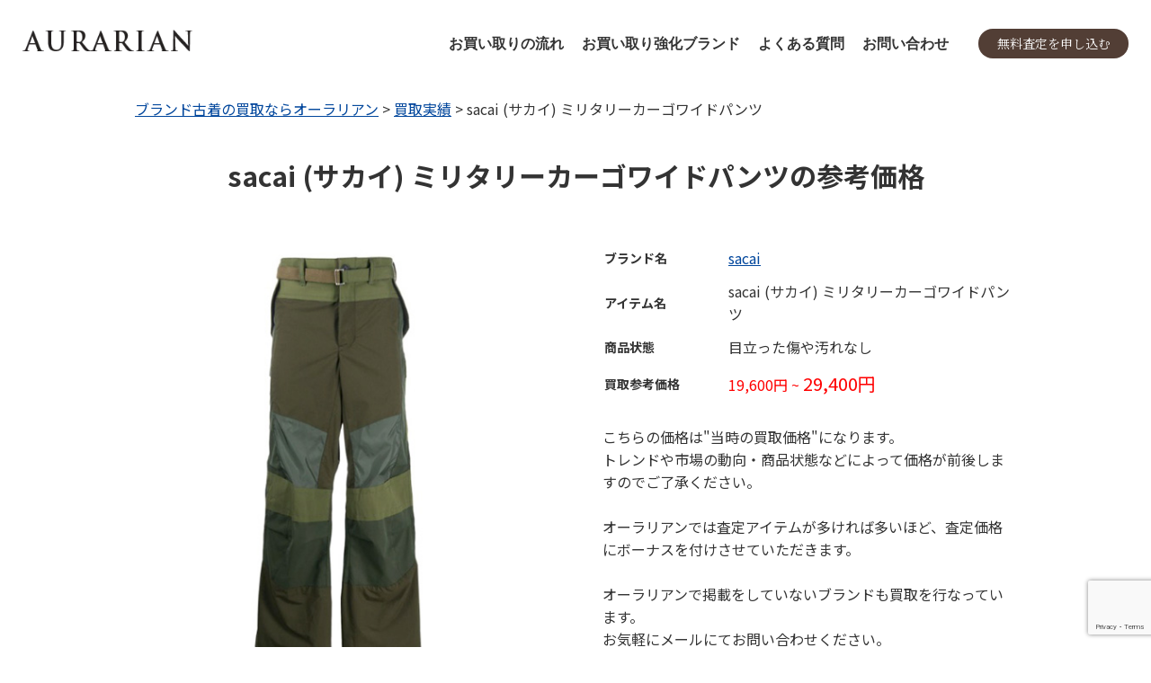

--- FILE ---
content_type: text/html; charset=UTF-8
request_url: https://aurarian.com/result/sacai-%E3%82%B5%E3%82%AB%E3%82%A4-%E3%83%9F%E3%83%AA%E3%82%BF%E3%83%AA%E3%83%BC%E3%82%AB%E3%83%BC%E3%82%B4%E3%83%AF%E3%82%A4%E3%83%89%E3%83%91%E3%83%B3%E3%83%84/
body_size: 132328
content:
<!doctype html>
<html lang="ja">
<head>
  <meta charset="UTF-8">
  <meta name="viewport" content="width=device-width, initial-scale=1">
  <link rel="profile" href="https://gmpg.org/xfn/11">

  <meta name='robots' content='index, follow, max-image-preview:large, max-snippet:-1, max-video-preview:-1' />
	<style>img:is([sizes="auto" i], [sizes^="auto," i]) { contain-intrinsic-size: 3000px 1500px }</style>
	
	<!-- This site is optimized with the Yoast SEO plugin v26.5 - https://yoast.com/wordpress/plugins/seo/ -->
	<title>【買取実績】 sacai (サカイ) ミリタリーカーゴワイドパンツ ｜ ブランド古着の買取ならオーラリアン</title>
	<meta name="description" content="オーラリアンでは 【sacai (サカイ) ミリタリーカーゴワイドパンツ 】を強化買取しております。このページでは実際に買取をしたお品物の査定金額を公開しています！対象ブランドを絞っていることから、高価買取に絶対の自信がございます。買取をご希望のお客様はお申し込みの方お待ちしております！【リピーター率93%越え】" />
	<link rel="canonical" href="https://aurarian.com/result/sacai-サカイ-ミリタリーカーゴワイドパンツ/" />
	<meta property="og:locale" content="ja_JP" />
	<meta property="og:type" content="article" />
	<meta property="og:title" content="【買取実績】 sacai (サカイ) ミリタリーカーゴワイドパンツ ｜ ブランド古着の買取ならオーラリアン" />
	<meta property="og:description" content="オーラリアンでは 【sacai (サカイ) ミリタリーカーゴワイドパンツ 】を強化買取しております。このページでは実際に買取をしたお品物の査定金額を公開しています！対象ブランドを絞っていることから、高価買取に絶対の自信がございます。買取をご希望のお客様はお申し込みの方お待ちしております！【リピーター率93%越え】" />
	<meta property="og:url" content="https://aurarian.com/result/sacai-サカイ-ミリタリーカーゴワイドパンツ/" />
	<meta property="og:site_name" content="ブランド古着の買取ならオーラリアン" />
	<meta property="article:modified_time" content="2020-07-13T04:56:54+00:00" />
	<meta property="og:image" content="https://aurarian.com/wp-content/uploads/2020/07/名称未設定-1-18.jpg" />
	<meta property="og:image:width" content="500" />
	<meta property="og:image:height" content="500" />
	<meta property="og:image:type" content="image/jpeg" />
	<meta name="twitter:card" content="summary_large_image" />
	<script type="application/ld+json" class="yoast-schema-graph">{"@context":"https://schema.org","@graph":[{"@type":"WebPage","@id":"https://aurarian.com/result/sacai-%e3%82%b5%e3%82%ab%e3%82%a4-%e3%83%9f%e3%83%aa%e3%82%bf%e3%83%aa%e3%83%bc%e3%82%ab%e3%83%bc%e3%82%b4%e3%83%af%e3%82%a4%e3%83%89%e3%83%91%e3%83%b3%e3%83%84/","url":"https://aurarian.com/result/sacai-%e3%82%b5%e3%82%ab%e3%82%a4-%e3%83%9f%e3%83%aa%e3%82%bf%e3%83%aa%e3%83%bc%e3%82%ab%e3%83%bc%e3%82%b4%e3%83%af%e3%82%a4%e3%83%89%e3%83%91%e3%83%b3%e3%83%84/","name":"【買取実績】 sacai (サカイ) ミリタリーカーゴワイドパンツ ｜ ブランド古着の買取ならオーラリアン","isPartOf":{"@id":"https://aurarian.com/#website"},"primaryImageOfPage":{"@id":"https://aurarian.com/result/sacai-%e3%82%b5%e3%82%ab%e3%82%a4-%e3%83%9f%e3%83%aa%e3%82%bf%e3%83%aa%e3%83%bc%e3%82%ab%e3%83%bc%e3%82%b4%e3%83%af%e3%82%a4%e3%83%89%e3%83%91%e3%83%b3%e3%83%84/#primaryimage"},"image":{"@id":"https://aurarian.com/result/sacai-%e3%82%b5%e3%82%ab%e3%82%a4-%e3%83%9f%e3%83%aa%e3%82%bf%e3%83%aa%e3%83%bc%e3%82%ab%e3%83%bc%e3%82%b4%e3%83%af%e3%82%a4%e3%83%89%e3%83%91%e3%83%b3%e3%83%84/#primaryimage"},"thumbnailUrl":"https://aurarian.com/wp-content/uploads/2020/07/名称未設定-1-18.jpg","datePublished":"2020-07-13T04:56:53+00:00","dateModified":"2020-07-13T04:56:54+00:00","description":"オーラリアンでは 【sacai (サカイ) ミリタリーカーゴワイドパンツ 】を強化買取しております。このページでは実際に買取をしたお品物の査定金額を公開しています！対象ブランドを絞っていることから、高価買取に絶対の自信がございます。買取をご希望のお客様はお申し込みの方お待ちしております！【リピーター率93%越え】","breadcrumb":{"@id":"https://aurarian.com/result/sacai-%e3%82%b5%e3%82%ab%e3%82%a4-%e3%83%9f%e3%83%aa%e3%82%bf%e3%83%aa%e3%83%bc%e3%82%ab%e3%83%bc%e3%82%b4%e3%83%af%e3%82%a4%e3%83%89%e3%83%91%e3%83%b3%e3%83%84/#breadcrumb"},"inLanguage":"ja","potentialAction":[{"@type":"ReadAction","target":["https://aurarian.com/result/sacai-%e3%82%b5%e3%82%ab%e3%82%a4-%e3%83%9f%e3%83%aa%e3%82%bf%e3%83%aa%e3%83%bc%e3%82%ab%e3%83%bc%e3%82%b4%e3%83%af%e3%82%a4%e3%83%89%e3%83%91%e3%83%b3%e3%83%84/"]}]},{"@type":"ImageObject","inLanguage":"ja","@id":"https://aurarian.com/result/sacai-%e3%82%b5%e3%82%ab%e3%82%a4-%e3%83%9f%e3%83%aa%e3%82%bf%e3%83%aa%e3%83%bc%e3%82%ab%e3%83%bc%e3%82%b4%e3%83%af%e3%82%a4%e3%83%89%e3%83%91%e3%83%b3%e3%83%84/#primaryimage","url":"https://aurarian.com/wp-content/uploads/2020/07/名称未設定-1-18.jpg","contentUrl":"https://aurarian.com/wp-content/uploads/2020/07/名称未設定-1-18.jpg","width":500,"height":500},{"@type":"BreadcrumbList","@id":"https://aurarian.com/result/sacai-%e3%82%b5%e3%82%ab%e3%82%a4-%e3%83%9f%e3%83%aa%e3%82%bf%e3%83%aa%e3%83%bc%e3%82%ab%e3%83%bc%e3%82%b4%e3%83%af%e3%82%a4%e3%83%89%e3%83%91%e3%83%b3%e3%83%84/#breadcrumb","itemListElement":[{"@type":"ListItem","position":1,"name":"ホーム","item":"https://aurarian.com/"},{"@type":"ListItem","position":2,"name":"買取実績","item":"https://aurarian.com/result/"},{"@type":"ListItem","position":3,"name":"sacai (サカイ) ミリタリーカーゴワイドパンツ"}]},{"@type":"WebSite","@id":"https://aurarian.com/#website","url":"https://aurarian.com/","name":"ブランド古着の買取ならオーラリアン","description":"高価買取・宅配査定","publisher":{"@id":"https://aurarian.com/#organization"},"potentialAction":[{"@type":"SearchAction","target":{"@type":"EntryPoint","urlTemplate":"https://aurarian.com/?s={search_term_string}"},"query-input":{"@type":"PropertyValueSpecification","valueRequired":true,"valueName":"search_term_string"}}],"inLanguage":"ja"},{"@type":"Organization","@id":"https://aurarian.com/#organization","name":"ブランド古着の買取ならオーラリアン","url":"https://aurarian.com/","logo":{"@type":"ImageObject","inLanguage":"ja","@id":"https://aurarian.com/#/schema/logo/image/","url":"https://aurarian.com/wp-content/uploads/2023/07/logo.jpg","contentUrl":"https://aurarian.com/wp-content/uploads/2023/07/logo.jpg","width":500,"height":500,"caption":"ブランド古着の買取ならオーラリアン"},"image":{"@id":"https://aurarian.com/#/schema/logo/image/"}}]}</script>
	<!-- / Yoast SEO plugin. -->


<link rel='dns-prefetch' href='//code.jquery.com' />
<link rel="alternate" type="application/rss+xml" title="ブランド古着の買取ならオーラリアン &raquo; フィード" href="https://aurarian.com/feed/" />
<link rel="alternate" type="application/rss+xml" title="ブランド古着の買取ならオーラリアン &raquo; コメントフィード" href="https://aurarian.com/comments/feed/" />
<script type="text/javascript">
/* <![CDATA[ */
window._wpemojiSettings = {"baseUrl":"https:\/\/s.w.org\/images\/core\/emoji\/16.0.1\/72x72\/","ext":".png","svgUrl":"https:\/\/s.w.org\/images\/core\/emoji\/16.0.1\/svg\/","svgExt":".svg","source":{"concatemoji":"https:\/\/aurarian.com\/wp-includes\/js\/wp-emoji-release.min.js?ver=6.8.3"}};
/*! This file is auto-generated */
!function(s,n){var o,i,e;function c(e){try{var t={supportTests:e,timestamp:(new Date).valueOf()};sessionStorage.setItem(o,JSON.stringify(t))}catch(e){}}function p(e,t,n){e.clearRect(0,0,e.canvas.width,e.canvas.height),e.fillText(t,0,0);var t=new Uint32Array(e.getImageData(0,0,e.canvas.width,e.canvas.height).data),a=(e.clearRect(0,0,e.canvas.width,e.canvas.height),e.fillText(n,0,0),new Uint32Array(e.getImageData(0,0,e.canvas.width,e.canvas.height).data));return t.every(function(e,t){return e===a[t]})}function u(e,t){e.clearRect(0,0,e.canvas.width,e.canvas.height),e.fillText(t,0,0);for(var n=e.getImageData(16,16,1,1),a=0;a<n.data.length;a++)if(0!==n.data[a])return!1;return!0}function f(e,t,n,a){switch(t){case"flag":return n(e,"\ud83c\udff3\ufe0f\u200d\u26a7\ufe0f","\ud83c\udff3\ufe0f\u200b\u26a7\ufe0f")?!1:!n(e,"\ud83c\udde8\ud83c\uddf6","\ud83c\udde8\u200b\ud83c\uddf6")&&!n(e,"\ud83c\udff4\udb40\udc67\udb40\udc62\udb40\udc65\udb40\udc6e\udb40\udc67\udb40\udc7f","\ud83c\udff4\u200b\udb40\udc67\u200b\udb40\udc62\u200b\udb40\udc65\u200b\udb40\udc6e\u200b\udb40\udc67\u200b\udb40\udc7f");case"emoji":return!a(e,"\ud83e\udedf")}return!1}function g(e,t,n,a){var r="undefined"!=typeof WorkerGlobalScope&&self instanceof WorkerGlobalScope?new OffscreenCanvas(300,150):s.createElement("canvas"),o=r.getContext("2d",{willReadFrequently:!0}),i=(o.textBaseline="top",o.font="600 32px Arial",{});return e.forEach(function(e){i[e]=t(o,e,n,a)}),i}function t(e){var t=s.createElement("script");t.src=e,t.defer=!0,s.head.appendChild(t)}"undefined"!=typeof Promise&&(o="wpEmojiSettingsSupports",i=["flag","emoji"],n.supports={everything:!0,everythingExceptFlag:!0},e=new Promise(function(e){s.addEventListener("DOMContentLoaded",e,{once:!0})}),new Promise(function(t){var n=function(){try{var e=JSON.parse(sessionStorage.getItem(o));if("object"==typeof e&&"number"==typeof e.timestamp&&(new Date).valueOf()<e.timestamp+604800&&"object"==typeof e.supportTests)return e.supportTests}catch(e){}return null}();if(!n){if("undefined"!=typeof Worker&&"undefined"!=typeof OffscreenCanvas&&"undefined"!=typeof URL&&URL.createObjectURL&&"undefined"!=typeof Blob)try{var e="postMessage("+g.toString()+"("+[JSON.stringify(i),f.toString(),p.toString(),u.toString()].join(",")+"));",a=new Blob([e],{type:"text/javascript"}),r=new Worker(URL.createObjectURL(a),{name:"wpTestEmojiSupports"});return void(r.onmessage=function(e){c(n=e.data),r.terminate(),t(n)})}catch(e){}c(n=g(i,f,p,u))}t(n)}).then(function(e){for(var t in e)n.supports[t]=e[t],n.supports.everything=n.supports.everything&&n.supports[t],"flag"!==t&&(n.supports.everythingExceptFlag=n.supports.everythingExceptFlag&&n.supports[t]);n.supports.everythingExceptFlag=n.supports.everythingExceptFlag&&!n.supports.flag,n.DOMReady=!1,n.readyCallback=function(){n.DOMReady=!0}}).then(function(){return e}).then(function(){var e;n.supports.everything||(n.readyCallback(),(e=n.source||{}).concatemoji?t(e.concatemoji):e.wpemoji&&e.twemoji&&(t(e.twemoji),t(e.wpemoji)))}))}((window,document),window._wpemojiSettings);
/* ]]> */
</script>
<style id='wp-emoji-styles-inline-css' type='text/css'>

	img.wp-smiley, img.emoji {
		display: inline !important;
		border: none !important;
		box-shadow: none !important;
		height: 1em !important;
		width: 1em !important;
		margin: 0 0.07em !important;
		vertical-align: -0.1em !important;
		background: none !important;
		padding: 0 !important;
	}
</style>
<link rel='stylesheet' id='wp-block-library-css' href='https://aurarian.com/wp-includes/css/dist/block-library/style.min.css?ver=6.8.3' type='text/css' media='all' />
<style id='classic-theme-styles-inline-css' type='text/css'>
/*! This file is auto-generated */
.wp-block-button__link{color:#fff;background-color:#32373c;border-radius:9999px;box-shadow:none;text-decoration:none;padding:calc(.667em + 2px) calc(1.333em + 2px);font-size:1.125em}.wp-block-file__button{background:#32373c;color:#fff;text-decoration:none}
</style>
<style id='global-styles-inline-css' type='text/css'>
:root{--wp--preset--aspect-ratio--square: 1;--wp--preset--aspect-ratio--4-3: 4/3;--wp--preset--aspect-ratio--3-4: 3/4;--wp--preset--aspect-ratio--3-2: 3/2;--wp--preset--aspect-ratio--2-3: 2/3;--wp--preset--aspect-ratio--16-9: 16/9;--wp--preset--aspect-ratio--9-16: 9/16;--wp--preset--color--black: #000000;--wp--preset--color--cyan-bluish-gray: #abb8c3;--wp--preset--color--white: #ffffff;--wp--preset--color--pale-pink: #f78da7;--wp--preset--color--vivid-red: #cf2e2e;--wp--preset--color--luminous-vivid-orange: #ff6900;--wp--preset--color--luminous-vivid-amber: #fcb900;--wp--preset--color--light-green-cyan: #7bdcb5;--wp--preset--color--vivid-green-cyan: #00d084;--wp--preset--color--pale-cyan-blue: #8ed1fc;--wp--preset--color--vivid-cyan-blue: #0693e3;--wp--preset--color--vivid-purple: #9b51e0;--wp--preset--gradient--vivid-cyan-blue-to-vivid-purple: linear-gradient(135deg,rgba(6,147,227,1) 0%,rgb(155,81,224) 100%);--wp--preset--gradient--light-green-cyan-to-vivid-green-cyan: linear-gradient(135deg,rgb(122,220,180) 0%,rgb(0,208,130) 100%);--wp--preset--gradient--luminous-vivid-amber-to-luminous-vivid-orange: linear-gradient(135deg,rgba(252,185,0,1) 0%,rgba(255,105,0,1) 100%);--wp--preset--gradient--luminous-vivid-orange-to-vivid-red: linear-gradient(135deg,rgba(255,105,0,1) 0%,rgb(207,46,46) 100%);--wp--preset--gradient--very-light-gray-to-cyan-bluish-gray: linear-gradient(135deg,rgb(238,238,238) 0%,rgb(169,184,195) 100%);--wp--preset--gradient--cool-to-warm-spectrum: linear-gradient(135deg,rgb(74,234,220) 0%,rgb(151,120,209) 20%,rgb(207,42,186) 40%,rgb(238,44,130) 60%,rgb(251,105,98) 80%,rgb(254,248,76) 100%);--wp--preset--gradient--blush-light-purple: linear-gradient(135deg,rgb(255,206,236) 0%,rgb(152,150,240) 100%);--wp--preset--gradient--blush-bordeaux: linear-gradient(135deg,rgb(254,205,165) 0%,rgb(254,45,45) 50%,rgb(107,0,62) 100%);--wp--preset--gradient--luminous-dusk: linear-gradient(135deg,rgb(255,203,112) 0%,rgb(199,81,192) 50%,rgb(65,88,208) 100%);--wp--preset--gradient--pale-ocean: linear-gradient(135deg,rgb(255,245,203) 0%,rgb(182,227,212) 50%,rgb(51,167,181) 100%);--wp--preset--gradient--electric-grass: linear-gradient(135deg,rgb(202,248,128) 0%,rgb(113,206,126) 100%);--wp--preset--gradient--midnight: linear-gradient(135deg,rgb(2,3,129) 0%,rgb(40,116,252) 100%);--wp--preset--font-size--small: 13px;--wp--preset--font-size--medium: 20px;--wp--preset--font-size--large: 36px;--wp--preset--font-size--x-large: 42px;--wp--preset--spacing--20: 0.44rem;--wp--preset--spacing--30: 0.67rem;--wp--preset--spacing--40: 1rem;--wp--preset--spacing--50: 1.5rem;--wp--preset--spacing--60: 2.25rem;--wp--preset--spacing--70: 3.38rem;--wp--preset--spacing--80: 5.06rem;--wp--preset--shadow--natural: 6px 6px 9px rgba(0, 0, 0, 0.2);--wp--preset--shadow--deep: 12px 12px 50px rgba(0, 0, 0, 0.4);--wp--preset--shadow--sharp: 6px 6px 0px rgba(0, 0, 0, 0.2);--wp--preset--shadow--outlined: 6px 6px 0px -3px rgba(255, 255, 255, 1), 6px 6px rgba(0, 0, 0, 1);--wp--preset--shadow--crisp: 6px 6px 0px rgba(0, 0, 0, 1);}:where(.is-layout-flex){gap: 0.5em;}:where(.is-layout-grid){gap: 0.5em;}body .is-layout-flex{display: flex;}.is-layout-flex{flex-wrap: wrap;align-items: center;}.is-layout-flex > :is(*, div){margin: 0;}body .is-layout-grid{display: grid;}.is-layout-grid > :is(*, div){margin: 0;}:where(.wp-block-columns.is-layout-flex){gap: 2em;}:where(.wp-block-columns.is-layout-grid){gap: 2em;}:where(.wp-block-post-template.is-layout-flex){gap: 1.25em;}:where(.wp-block-post-template.is-layout-grid){gap: 1.25em;}.has-black-color{color: var(--wp--preset--color--black) !important;}.has-cyan-bluish-gray-color{color: var(--wp--preset--color--cyan-bluish-gray) !important;}.has-white-color{color: var(--wp--preset--color--white) !important;}.has-pale-pink-color{color: var(--wp--preset--color--pale-pink) !important;}.has-vivid-red-color{color: var(--wp--preset--color--vivid-red) !important;}.has-luminous-vivid-orange-color{color: var(--wp--preset--color--luminous-vivid-orange) !important;}.has-luminous-vivid-amber-color{color: var(--wp--preset--color--luminous-vivid-amber) !important;}.has-light-green-cyan-color{color: var(--wp--preset--color--light-green-cyan) !important;}.has-vivid-green-cyan-color{color: var(--wp--preset--color--vivid-green-cyan) !important;}.has-pale-cyan-blue-color{color: var(--wp--preset--color--pale-cyan-blue) !important;}.has-vivid-cyan-blue-color{color: var(--wp--preset--color--vivid-cyan-blue) !important;}.has-vivid-purple-color{color: var(--wp--preset--color--vivid-purple) !important;}.has-black-background-color{background-color: var(--wp--preset--color--black) !important;}.has-cyan-bluish-gray-background-color{background-color: var(--wp--preset--color--cyan-bluish-gray) !important;}.has-white-background-color{background-color: var(--wp--preset--color--white) !important;}.has-pale-pink-background-color{background-color: var(--wp--preset--color--pale-pink) !important;}.has-vivid-red-background-color{background-color: var(--wp--preset--color--vivid-red) !important;}.has-luminous-vivid-orange-background-color{background-color: var(--wp--preset--color--luminous-vivid-orange) !important;}.has-luminous-vivid-amber-background-color{background-color: var(--wp--preset--color--luminous-vivid-amber) !important;}.has-light-green-cyan-background-color{background-color: var(--wp--preset--color--light-green-cyan) !important;}.has-vivid-green-cyan-background-color{background-color: var(--wp--preset--color--vivid-green-cyan) !important;}.has-pale-cyan-blue-background-color{background-color: var(--wp--preset--color--pale-cyan-blue) !important;}.has-vivid-cyan-blue-background-color{background-color: var(--wp--preset--color--vivid-cyan-blue) !important;}.has-vivid-purple-background-color{background-color: var(--wp--preset--color--vivid-purple) !important;}.has-black-border-color{border-color: var(--wp--preset--color--black) !important;}.has-cyan-bluish-gray-border-color{border-color: var(--wp--preset--color--cyan-bluish-gray) !important;}.has-white-border-color{border-color: var(--wp--preset--color--white) !important;}.has-pale-pink-border-color{border-color: var(--wp--preset--color--pale-pink) !important;}.has-vivid-red-border-color{border-color: var(--wp--preset--color--vivid-red) !important;}.has-luminous-vivid-orange-border-color{border-color: var(--wp--preset--color--luminous-vivid-orange) !important;}.has-luminous-vivid-amber-border-color{border-color: var(--wp--preset--color--luminous-vivid-amber) !important;}.has-light-green-cyan-border-color{border-color: var(--wp--preset--color--light-green-cyan) !important;}.has-vivid-green-cyan-border-color{border-color: var(--wp--preset--color--vivid-green-cyan) !important;}.has-pale-cyan-blue-border-color{border-color: var(--wp--preset--color--pale-cyan-blue) !important;}.has-vivid-cyan-blue-border-color{border-color: var(--wp--preset--color--vivid-cyan-blue) !important;}.has-vivid-purple-border-color{border-color: var(--wp--preset--color--vivid-purple) !important;}.has-vivid-cyan-blue-to-vivid-purple-gradient-background{background: var(--wp--preset--gradient--vivid-cyan-blue-to-vivid-purple) !important;}.has-light-green-cyan-to-vivid-green-cyan-gradient-background{background: var(--wp--preset--gradient--light-green-cyan-to-vivid-green-cyan) !important;}.has-luminous-vivid-amber-to-luminous-vivid-orange-gradient-background{background: var(--wp--preset--gradient--luminous-vivid-amber-to-luminous-vivid-orange) !important;}.has-luminous-vivid-orange-to-vivid-red-gradient-background{background: var(--wp--preset--gradient--luminous-vivid-orange-to-vivid-red) !important;}.has-very-light-gray-to-cyan-bluish-gray-gradient-background{background: var(--wp--preset--gradient--very-light-gray-to-cyan-bluish-gray) !important;}.has-cool-to-warm-spectrum-gradient-background{background: var(--wp--preset--gradient--cool-to-warm-spectrum) !important;}.has-blush-light-purple-gradient-background{background: var(--wp--preset--gradient--blush-light-purple) !important;}.has-blush-bordeaux-gradient-background{background: var(--wp--preset--gradient--blush-bordeaux) !important;}.has-luminous-dusk-gradient-background{background: var(--wp--preset--gradient--luminous-dusk) !important;}.has-pale-ocean-gradient-background{background: var(--wp--preset--gradient--pale-ocean) !important;}.has-electric-grass-gradient-background{background: var(--wp--preset--gradient--electric-grass) !important;}.has-midnight-gradient-background{background: var(--wp--preset--gradient--midnight) !important;}.has-small-font-size{font-size: var(--wp--preset--font-size--small) !important;}.has-medium-font-size{font-size: var(--wp--preset--font-size--medium) !important;}.has-large-font-size{font-size: var(--wp--preset--font-size--large) !important;}.has-x-large-font-size{font-size: var(--wp--preset--font-size--x-large) !important;}
:where(.wp-block-post-template.is-layout-flex){gap: 1.25em;}:where(.wp-block-post-template.is-layout-grid){gap: 1.25em;}
:where(.wp-block-columns.is-layout-flex){gap: 2em;}:where(.wp-block-columns.is-layout-grid){gap: 2em;}
:root :where(.wp-block-pullquote){font-size: 1.5em;line-height: 1.6;}
</style>
<link rel='stylesheet' id='contact-form-7-css' href='https://aurarian.com/wp-content/plugins/contact-form-7/includes/css/styles.css?ver=6.1.4' type='text/css' media='all' />
<link rel='stylesheet' id='sbd-block-style-post-css' href='https://aurarian.com/wp-content/plugins/simpleblogdesign-main/build/style-index.css?ver=1.2.6' type='text/css' media='all' />
<link rel='stylesheet' id='aurarian-style-css' href='https://aurarian.com/wp-content/themes/aurarian/style.css?ver=6.8.3' type='text/css' media='all' />
<link rel='stylesheet' id='page-style-css' href='https://aurarian.com/wp-content/themes/aurarian/result.css?ver=6.8.3' type='text/css' media='all' />
<link rel='stylesheet' id='cf7cf-style-css' href='https://aurarian.com/wp-content/plugins/cf7-conditional-fields/style.css?ver=2.6.7' type='text/css' media='all' />
<link rel='stylesheet' id='sbd_style-css' href='https://aurarian.com/?sbd=1&#038;ver=6.8.3' type='text/css' media='all' />
<link rel='stylesheet' id='sbd-sroll-css-css' href='https://aurarian.com/wp-content/plugins/simpleblogdesign-main/addon/scroll-hint/style.css?ver=1.0.0' type='text/css' media='all' />
<link rel="https://api.w.org/" href="https://aurarian.com/wp-json/" /><link rel="alternate" title="JSON" type="application/json" href="https://aurarian.com/wp-json/wp/v2/result/878" /><link rel="EditURI" type="application/rsd+xml" title="RSD" href="https://aurarian.com/xmlrpc.php?rsd" />
<meta name="generator" content="WordPress 6.8.3" />
<link rel='shortlink' href='https://aurarian.com/?p=878' />
<link rel="alternate" title="oEmbed (JSON)" type="application/json+oembed" href="https://aurarian.com/wp-json/oembed/1.0/embed?url=https%3A%2F%2Faurarian.com%2Fresult%2Fsacai-%25e3%2582%25b5%25e3%2582%25ab%25e3%2582%25a4-%25e3%2583%259f%25e3%2583%25aa%25e3%2582%25bf%25e3%2583%25aa%25e3%2583%25bc%25e3%2582%25ab%25e3%2583%25bc%25e3%2582%25b4%25e3%2583%25af%25e3%2582%25a4%25e3%2583%2589%25e3%2583%2591%25e3%2583%25b3%25e3%2583%2584%2F" />
<link rel="alternate" title="oEmbed (XML)" type="text/xml+oembed" href="https://aurarian.com/wp-json/oembed/1.0/embed?url=https%3A%2F%2Faurarian.com%2Fresult%2Fsacai-%25e3%2582%25b5%25e3%2582%25ab%25e3%2582%25a4-%25e3%2583%259f%25e3%2583%25aa%25e3%2582%25bf%25e3%2583%25aa%25e3%2583%25bc%25e3%2582%25ab%25e3%2583%25bc%25e3%2582%25b4%25e3%2583%25af%25e3%2582%25a4%25e3%2583%2589%25e3%2583%2591%25e3%2583%25b3%25e3%2583%2584%2F&#038;format=xml" />
		<style type="text/css">
					.site-title,
			.site-description {
				position: absolute;
				clip: rect(1px, 1px, 1px, 1px);
			}
				</style>
		<link rel="icon" href="https://aurarian.com/wp-content/uploads/2020/09/cropped-logo-32x32.jpg" sizes="32x32" />
<link rel="icon" href="https://aurarian.com/wp-content/uploads/2020/09/cropped-logo-192x192.jpg" sizes="192x192" />
<link rel="apple-touch-icon" href="https://aurarian.com/wp-content/uploads/2020/09/cropped-logo-180x180.jpg" />
<meta name="msapplication-TileImage" content="https://aurarian.com/wp-content/uploads/2020/09/cropped-logo-270x270.jpg" />

  <!-- GoogleFonts -->
  <link rel="preconnect" href="https://fonts.googleapis.com">
  <link rel="preconnect" href="https://fonts.gstatic.com" crossorigin>
  <link href="https://fonts.googleapis.com/css2?family=Lato:wght@700&family=Noto+Sans+JP:wght@400;500;700&family=Noto+Serif+JP:wght@400;500;700&display=swap" rel="stylesheet">

  <!-- SimpleBar TOPお客様の声用 -->
  <link rel="stylesheet" href="https://cdn.jsdelivr.net/npm/simplebar@5.3.6/dist/simplebar.min.css"/>
  <script type="text/javascript" src="https://cdn.jsdelivr.net/npm/simplebar@5.3.6/dist/simplebar.min.js"></script>

  <link rel="stylesheet" href="https://aurarian.com/wp-content/themes/aurarian/custom.css">
  <script src="https://ajax.googleapis.com/ajax/libs/jquery/3.3.1/jquery.min.js"></script>
  <link href="https://use.fontawesome.com/releases/v5.6.1/css/all.css" rel="stylesheet">

  <!-- Google Tag Manager -->
  <script>(function(w,d,s,l,i){w[l]=w[l]||[];w[l].push({'gtm.start':
  new Date().getTime(),event:'gtm.js'});var f=d.getElementsByTagName(s)[0],
  j=d.createElement(s),dl=l!='dataLayer'?'&l='+l:'';j.async=true;j.src=
  'https://www.googletagmanager.com/gtm.js?id='+i+dl;f.parentNode.insertBefore(j,f);
  })(window,document,'script','dataLayer','GTM-KTVX69C');</script>
  <!-- End Google Tag Manager -->

  <!-- Global site tag (gtag.js) - Google Analytics -->
  <script async src="https://www.googletagmanager.com/gtag/js?id=UA-144555934-1"></script>
  <script>
    window.dataLayer = window.dataLayer || [];
    function gtag(){dataLayer.push(arguments);}
    gtag('js', new Date());

    gtag('config', 'UA-144555934-1');
  </script>  

  <!-- Global site tag (gtag.js) - Google Ads: 712581497 -->
  <script async src="https://www.googletagmanager.com/gtag/js?id=AW-712581497"></script>
  <script>
    window.dataLayer = window.dataLayer || [];
    function gtag(){dataLayer.push(arguments);}
    gtag('js', new Date());

    gtag('config', 'AW-712581497');
  </script>

  <!-- Google Optimize -->
  <script src="https://www.googleoptimize.com/optimize.js?id=OPT-N5X27TF"></script>

  <!-- LINE Tag Base Code -->
  <!-- Do Not Modify -->
    <script>
      (function(g,d,o){
        g._ltq=g._ltq||[];g._lt=g._lt||function(){g._ltq.push(arguments)};
        var h=location.protocol==='https:'?'https://d.line-scdn.net':'http://d.line-cdn.net';
        var s=d.createElement('script');s.async=1;
        s.src=o||h+'/n/line_tag/public/release/v1/lt.js';
        var t=d.getElementsByTagName('script')[0];t.parentNode.insertBefore(s,t);
          })(window, document);
      _lt('init', {
        customerType: 'lap',
        tagId: '18fbb9fc-2950-48ef-a511-4da4813f0228'
      });
      _lt('send', 'pv', ['18fbb9fc-2950-48ef-a511-4da4813f0228']);
    </script>
    <noscript>
      <img height="1" width="1" style="display:none"
          src="https://tr.line.me/tag.gif?c_t=lap&t_id=18fbb9fc-2950-48ef-a511-4da4813f0228&e=pv&noscript=1" />
    </noscript>
</head>

<body class="wp-singular result-template-default single single-result postid-878 wp-theme-aurarian no-sidebar">
<!-- Google Tag Manager (noscript) -->
<noscript><iframe src="https://www.googletagmanager.com/ns.html?id=GTM-KTVX69C"
height="0" width="0" style="display:none;visibility:hidden"></iframe></noscript>
<!-- End Google Tag Manager (noscript) -->
<div id="page" class="site">
  <a class="skip-link screen-reader-text" href="#content">Skip to content</a>

  <header id="masthead" class="renewal-header">
    <div class="top-inner top-inner--wide">
      <div class="renewal-header__content">
        <div class="renewal-header__logo">
          <a href="/">
            <img class="header-img" src="https://aurarian.com/wp-content/themes/aurarian/img/logo.webp" alt="AURARIAN">
          </a>
        </div>
        <div class="enewal-header__right">
          <ul class="renewal-header__nav" id="js-nav">
            <li class="renewal-header__item">
              <a class="renewal-header__link" href="https://aurarian.com/form">査定の申し込み</a>
            </li>
            <li class="renewal-header__item">
              <a class="renewal-header__link" href="https://aurarian.com/#top-flow">お買い取りの流れ</a>
            </li>
            <li class="renewal-header__item">
              <a class="renewal-header__link" href="https://aurarian.com/#top-pickup">お買い取り強化ブランド</a>
            </li>
            <li class="renewal-header__item">
              <a class="renewal-header__link" href="https://aurarian.com/qa">よくある質問</a>
            </li>
            <li class="renewal-header__item">
              <a class="renewal-header__link" href="mailto:info@aurarian.com">お問い合わせ</a>
            </li>
            <li class="renewal-header__item renewal-header__item-contact">
              <ul class="renewal-header-contact">
                <li class="renewal-header-contact__item">
                  <a href="mailto:info@aurarian.com">
                    <img src="https://aurarian.com/wp-content/themes/aurarian/img/top-renewal/footer-icon-mail.svg" alt="メール" width="33" height="33" loading="lazy">
                    <div>メールで査定</div>
                  </a>
                </li>
                <li class="renewal-header-contact__item">
                  <a href="https://lin.ee/SSlFhjZ">
                    <img src="https://aurarian.com/wp-content/themes/aurarian/img/top-renewal/footer-icon-line.svg" alt="LINE" width="35" height="33" loading="lazy">
                    <div>LINEで査定</div>
                  </a>
                </li>
              </ul>
            </li>
            </li>
          </ul>
          <div class="renewal-header__item renewal-header__item-cta">
            <a class="renewal-header__button" href="https://aurarian.com/form/">無料査定を申し込む</a>
          </div>
          <button class="header__hamburger hamburger" id="js-hamburger">
            <span></span>
            <span></span>
          </button>
        </div>
      </div>
    </div>
  </header><!-- #masthead -->

  <div id="content" class="site-content page-main">
<!--  ポップアップ表示 -->
<div class="popup-area">
	<a href="https://lin.ee/zpbjWHt">
    	<img src="https://aurarian.com/wp-content/uploads/2023/08/AURARIAN.png">
	</a>
    <button class="close-btn">閉じる</button>
</div>

<style>
	.popup-area {
    display:none;
    width:80vw;
    background:#fff;
    padding:20px;
    position: fixed;
    z-index: 9999;   
    top: 50%;
    left: 50%;
    transform: translateY(-50%) translateX(-50%);
    text-align: center;
    border-radius:8px;
    box-shadow: 0 0 4px 4px rgba(0,0,0,0.4);
}
@media screen and (min-width: 980px) {
        .popup-area {
        width:auto;
        max-width: 460px;
    }
}
.popup-area button {
    margin:30px auto 0;
	font-size: 16px;
	padding: 6px 16px;
}

/* 背景色 */
.cover-eml {
    background:rgba(0,0,0,0.3);
    width: 100%;
    height: 100%;
    position: fixed;
    z-index: 999;   
    top:0;
    right:0;
    bottom:0;
    left:0;
}
</style>
<script>
"use strict";
    //ポップアップ非表示の判定
    let popAppend = false;

    //履歴の追加
    let hash = location.hash;
    if(hash != '#back') {
        history.pushState(null,null,location.href);
        history.replaceState(null,null,'#back');
    }

    //設定したハッシュタグが消えたら実行
    window.addEventListener('popstate',(e) => {
        if(location.hash != "#back" && popAppend === false) {
        jQuery('.popup-area').fadeIn();
        jQuery('body').append(jQuery("<div>", {class: 'cover-eml'}));
        popAppend = true;

        if(popAppend) {
            jQuery('body').on('click', '.cover-eml' , function() {
                deleteElm();
                popAppend = false;
            });
        }
    }
});

//バナー削除
jQuery('body,.close-btn').on('click', '.close-btn', function() {
    deleteElm();
    popAppend = false;
});
function deleteElm() {
    jQuery('.cover-eml').fadeOut();
    jQuery('.cover-eml').remove();
    jQuery('.popup-area').fadeOut();
}
</script>
  <div class="result">
    <div class="result-breadcrumbs">
      <div class="breadcrumbs" typeof="BreadcrumbList" vocab="http://schema.org/">
  <!-- Breadcrumb NavXT 7.5.0 -->
<span property="itemListElement" typeof="ListItem"><a property="item" typeof="WebPage" title="ブランド古着の買取ならオーラリアンへ移動する" href="https://aurarian.com" class="home" ><span property="name">ブランド古着の買取ならオーラリアン</span></a><meta property="position" content="1"></span> &gt; <span property="itemListElement" typeof="ListItem"><a property="item" typeof="WebPage" title="買取実績へ移動する" href="https://aurarian.com/result/" class="archive post-result-archive" ><span property="name">買取実績</span></a><meta property="position" content="2"></span> &gt; <span property="itemListElement" typeof="ListItem"><span property="name" class="post post-result current-item">sacai (サカイ) ミリタリーカーゴワイドパンツ</span><meta property="url" content="https://aurarian.com/result/sacai-%e3%82%b5%e3%82%ab%e3%82%a4-%e3%83%9f%e3%83%aa%e3%82%bf%e3%83%aa%e3%83%bc%e3%82%ab%e3%83%bc%e3%82%b4%e3%83%af%e3%82%a4%e3%83%89%e3%83%91%e3%83%b3%e3%83%84/"><meta property="position" content="3"></span></div>    </div>
    <div class="result-inner">
      <h1 class="result-ttl">sacai (サカイ) ミリタリーカーゴワイドパンツの参考価格</h1>

      <div class="result-content clearfix">
        <div class="result-image">
          <img width="500" height="500" src="https://aurarian.com/wp-content/uploads/2020/07/名称未設定-1-18.jpg" class="attachment-post-thumbnail size-post-thumbnail wp-post-image" alt="" decoding="async" fetchpriority="high" srcset="https://aurarian.com/wp-content/uploads/2020/07/名称未設定-1-18.jpg 500w, https://aurarian.com/wp-content/uploads/2020/07/名称未設定-1-18-300x300.jpg 300w, https://aurarian.com/wp-content/uploads/2020/07/名称未設定-1-18-150x150.jpg 150w" sizes="(max-width: 500px) 100vw, 500px" />        </div>
        <div class="result-detail">
          <table class="">
            <tbody>
            <tr>
              <th class="result-detail-ttl">ブランド名</th>
              <td class="result-detail-text">
                <a href="https://aurarian.com/sacai">sacai</a>              </td>
            </tr>
            <tr>
              <th width="30%" class="result-detail-ttl">アイテム名</th>
              <td class="result-detail-text">sacai (サカイ) ミリタリーカーゴワイドパンツ</td>
            </tr>
                          <tr>
                <th class="result-detail-ttl">商品状態</th>
                <td class="result-detail-text">目立った傷や汚れなし</td>
              </tr>
                                    <tr>
              <th class="result-detail-ttl">買取参考価格</th>
                            <td class="result-detail-text result-price">19,600円 <span>~</span> <span class="result-under-price">29,400円</span></td>
            </tr>
            </tbody>
          </table>

          <p class="result-detail-announce">
            こちらの価格は"当時の買取価格"になります。<br>
            トレンドや市場の動向・商品状態などによって価格が前後しますのでご了承ください。<br>
            <br>
            オーラリアンでは査定アイテムが多ければ多いほど、査定価格にボーナスを付けさせていただきます。<br>
            <br>
            オーラリアンで掲載をしていないブランドも買取を行なっています。<br>
            お気軽にメールにてお問い合わせください。<br>
            メールでのお問い合わせ → <a href="mailto:info@aurarian.com">info@aurarian.com</a>  <br>

          </p>
        </div>
      </div>

    </div>
  </div>

                <section id="entry-form" class="form">
                    <div class="form__inner">
                      <div class="contact-form">
                        <div class="contact-form-inner">
                          
<div class="wpcf7 no-js" id="wpcf7-f2371-o1" lang="ja" dir="ltr" data-wpcf7-id="2371">
<div class="screen-reader-response"><p role="status" aria-live="polite" aria-atomic="true"></p> <ul></ul></div>
<form action="/result/sacai-%E3%82%B5%E3%82%AB%E3%82%A4-%E3%83%9F%E3%83%AA%E3%82%BF%E3%83%AA%E3%83%BC%E3%82%AB%E3%83%BC%E3%82%B4%E3%83%AF%E3%82%A4%E3%83%89%E3%83%91%E3%83%B3%E3%83%84/#wpcf7-f2371-o1" method="post" class="wpcf7-form init" aria-label="コンタクトフォーム" novalidate="novalidate" data-status="init">
<fieldset class="hidden-fields-container"><input type="hidden" name="_wpcf7" value="2371" /><input type="hidden" name="_wpcf7_version" value="6.1.4" /><input type="hidden" name="_wpcf7_locale" value="ja" /><input type="hidden" name="_wpcf7_unit_tag" value="wpcf7-f2371-o1" /><input type="hidden" name="_wpcf7_container_post" value="0" /><input type="hidden" name="_wpcf7_posted_data_hash" value="" /><input type="hidden" name="_wpcf7cf_hidden_group_fields" value="[]" /><input type="hidden" name="_wpcf7cf_hidden_groups" value="[]" /><input type="hidden" name="_wpcf7cf_visible_groups" value="[]" /><input type="hidden" name="_wpcf7cf_repeaters" value="[]" /><input type="hidden" name="_wpcf7cf_steps" value="{}" /><input type="hidden" name="_wpcf7cf_options" value="{&quot;form_id&quot;:2371,&quot;conditions&quot;:[{&quot;then_field&quot;:&quot;group1&quot;,&quot;and_rules&quot;:[{&quot;if_field&quot;:&quot;kit-select&quot;,&quot;operator&quot;:&quot;equals&quot;,&quot;if_value&quot;:&quot;\u8cb7\u53d6\u30ad\u30c3\u30c8\u3092\u5e0c\u671b\u3059\u308b&quot;}]},{&quot;then_field&quot;:&quot;group2&quot;,&quot;and_rules&quot;:[{&quot;if_field&quot;:&quot;kit-select&quot;,&quot;operator&quot;:&quot;equals&quot;,&quot;if_value&quot;:&quot;\u8cb7\u53d6\u30ad\u30c3\u30c8\u4e0d\u8981&quot;}]}],&quot;settings&quot;:{&quot;animation&quot;:&quot;yes&quot;,&quot;animation_intime&quot;:200,&quot;animation_outtime&quot;:200,&quot;conditions_ui&quot;:&quot;normal&quot;,&quot;notice_dismissed&quot;:false}}" /><input type="hidden" name="_wpcf7_recaptcha_response" value="" />
</fieldset>
<table class="form__table">
  <tr>
    <th><span>必須</span>お名前</th>
    <td><span class="wpcf7-form-control-wrap" data-name="onamae"><input size="40" maxlength="400" class="wpcf7-form-control wpcf7-text wpcf7-validates-as-required" aria-required="true" aria-invalid="false" placeholder="例）田中 太郎" value="" type="text" name="onamae" /></span></td>
  </tr>
  <tr>
    <th><span>必須</span>お電話番号</th>
    <td><span class="wpcf7-form-control-wrap" data-name="tel"><input size="40" maxlength="400" class="wpcf7-form-control wpcf7-tel wpcf7-validates-as-required wpcf7-text wpcf7-validates-as-tel" aria-required="true" aria-invalid="false" placeholder="例）09012345678 (ハイフン不要)" value="" type="tel" name="tel" /></span></td>
  </tr>
  <tr>
    <th><span>必須</span>メールアドレス</th>
    <td><span class="wpcf7-form-control-wrap" data-name="email"><input size="40" maxlength="400" class="wpcf7-form-control wpcf7-email wpcf7-validates-as-required wpcf7-text wpcf7-validates-as-email" aria-required="true" aria-invalid="false" placeholder="例）info@aurarian.com" value="" type="email" name="email" /></span><p class="form__td-text">docomo、au、SoftBankなどのキャリアアドレスは受信制限により査定結果のお知らせが届かない場合もあるため、PCアドレスでの登録を推奨しております。</p></td>
  </tr>
  <tr>
    <th><span>必須</span>郵便番号</th>
    <td><span class="wpcf7-form-control-wrap" data-name="zip"><input size="8" maxlength="8" class="wpcf7-form-control wpcf7-text" id="zip" aria-invalid="false" placeholder="例）0123456 (ハイフン不要)" value="" type="text" name="zip" /></span></td>
  </tr>
  <tr>
    <th><span>必須</span>ご住所</th>
    <td><span class="wpcf7-form-control-wrap" data-name="address"><input size="40" maxlength="400" class="wpcf7-form-control wpcf7-text wpcf7-validates-as-required" aria-required="true" aria-invalid="false" placeholder="例）◯◯県◯◯市◯◯区" value="" type="text" name="address" /></span></td>
  </tr>
  <tr>
    <th><span>必須</span>番地・建物名</th>
    <td><span class="wpcf7-form-control-wrap" data-name="street"><input size="40" maxlength="400" class="wpcf7-form-control wpcf7-text wpcf7-validates-as-required" aria-required="true" aria-invalid="false" placeholder="例）1丁目1番地1号 〇〇マンション" value="" type="text" name="street" /></span></td>
  </tr>
  <tr>
    <th><span>必須</span>買取アイテム詳細</th>
    <td>
      <span class="wpcf7-form-control-wrap" data-name="textarea"><textarea cols="40" rows="10" maxlength="2000" class="wpcf7-form-control wpcf7-textarea wpcf7-validates-as-required contact-buy-textarea" aria-required="true" aria-invalid="false" placeholder="ブランド名 / 型番 / 合計数 / などをご記入ください。 　　　　　(例: AURALEE A22SB02GR ブルゾンなど計7着)" name="textarea"></textarea></span>
    </td>
  </tr>
</table>
<h2 class="form__subTitle">買取キットのご希望</h2>
<div class="form__kitSelectWrap">
  <div class="form__kitSelect first contact-radio">
    <span class="wpcf7-form-control-wrap" data-name="kit-select"><span class="wpcf7-form-control wpcf7-radio"><span class="wpcf7-list-item first last"><label><input type="radio" name="kit-select" value="買取キット不要" checked="checked" /><span class="wpcf7-list-item-label">買取キット不要</span></label></span></span></span>
    <div class="form__kitSelect__text">ご自身で梱包資材を<br class="sp">ご用意いただくプランです。<br>
申込書を印刷のうえ、荷物に同梱をお願いします。</div>
    <div class="form__kitSelect__badge">査定額<br><span>1,000円</span><span>UP!!</span></div>
  </div>
  <div class="form__kitSelect last contact-radio">
    <span class="wpcf7-form-control-wrap" data-name="kit-select"><span class="wpcf7-form-control wpcf7-radio"><span class="wpcf7-list-item first last"><label><input type="radio" name="kit-select" value="買取キットを希望する" /><span class="wpcf7-list-item-label">買取キットを希望する</span></label></span></span></span>
    <div class="form__kitSelect__text">弊社から梱包資材・申込書をお届けします。</div>
  </div>
</div>

<div data-id="group1" data-orig_data_id="group1"  class="" data-class="wpcf7cf_group">
<div class="form__kitTypeWrap">
  <div class="form__kitTypeWrap__inner">
    <div class="form__kitType">
      <div class="form__kitType__select contact-radio">
        <span class="wpcf7-form-control-wrap" data-name="kit-select-size"><span class="wpcf7-form-control wpcf7-radio"><span class="wpcf7-list-item first last"><label><input type="radio" name="kit-select-size" value="買取キットA (100)" /><span class="wpcf7-list-item-label">買取キットA (100)</span></label></span></span></span>
      <div class="form__kitSelect__textTop">
       <span>横幅</span><span>奥行</span><span>高さ</span>
      </div>
      <div class="form__kitSelect__textMiddle">27cm×38cm×35cm</div>
      <div class="form__kitSelect__textFooter">
       お洋服 : 約5~15着ぐらい
      </div>
      <div class="form__kitType__detail">
        <img src="https://aurarian.com/wp-content/themes/aurarian/img/contact-kit1.jpg" alt="買取キット A">
      </div>
    </div>
    </div>
    <div class="form__kitType">
      <div class="form__kitType__select contact-radio">
        <span class="wpcf7-form-control-wrap" data-name="kit-select-size"><span class="wpcf7-form-control wpcf7-radio"><span class="wpcf7-list-item first last"><label><input type="radio" name="kit-select-size" value="買取キットB (140)" /><span class="wpcf7-list-item-label">買取キットB (140)</span></label></span></span></span>
      <div class="form__kitSelect__textTop">
       <span>横幅</span><span>奥行</span><span>高さ</span>
      </div>
      <div class="form__kitSelect__textMiddle">40cm×60cm×40cm</div>
      <div class="form__kitSelect__textFooter">
       お洋服 : 約20~40着ぐらい</div>
      </div>
      <div class="form__kitType__detail">
        <img src="https://aurarian.com/wp-content/themes/aurarian/img/contact-kit2.jpg" alt="買取キット B">
      </div>
    </div>
  </div>
</div>
</div>

<div data-id="group2" data-orig_data_id="group2"  class="" data-class="wpcf7cf_group">
<div class="form__download2">
<a href="https://aurarian.com/wp-content/uploads/2023/08/AURALIAN_moushikomi_2.png" class="common-icon-btn common-icon-btn--download mb21" target="_blank">申込書をダウンロード</a>
</div>
</div>

<h2 class="form__subTitle">集荷情報の入力</h2>
<table class="form__table">
<div data-id="group2" data-orig_data_id="group2"  class="" data-class="wpcf7cf_group">
  <tr class="pickup-info01">
    <th><span>必須</span><label for="your-date-field">集荷希望日</label></th>
    <td><select name="your-date-field" required><option value="2026/01/23" selected>2026/01/23</option><option value="2026/01/24" >2026/01/24</option><option value="2026/01/25" >2026/01/25</option><option value="2026/01/26" >2026/01/26</option><option value="2026/01/27" >2026/01/27</option><option value="2026/01/28" >2026/01/28</option><option value="2026/01/29" >2026/01/29</option><option value="2026/01/30" >2026/01/30</option><option value="2026/01/31" >2026/01/31</option><option value="2026/02/01" >2026/02/01</option></select></td>
  </tr>
</div>
<div data-id="group1" data-orig_data_id="group1"  class="" data-class="wpcf7cf_group">
  <tr class="pickup-info02" style="display: none;">
    <th><span>必須</span><label for="your-date-field2">集荷希望日</label></th>
    <td><select name="your-date-field2" required><option value="2026/01/25" selected>2026/01/25</option><option value="2026/01/26" >2026/01/26</option><option value="2026/01/27" >2026/01/27</option><option value="2026/01/28" >2026/01/28</option><option value="2026/01/29" >2026/01/29</option><option value="2026/01/30" >2026/01/30</option><option value="2026/01/31" >2026/01/31</option><option value="2026/02/01" >2026/02/01</option><option value="2026/02/02" >2026/02/02</option><option value="2026/02/03" >2026/02/03</option></select></td>
  </tr>
</div>
  <tr>
    <th><span>必須</span>希望時間帯</th>
    <td><span class="wpcf7-form-control-wrap" data-name="select-time"><select class="wpcf7-form-control wpcf7-select" aria-invalid="false" name="select-time"><option value="8:00～13:00">8:00～13:00</option><option value="14:00～16:00">14:00～16:00</option><option value="16:00～18:00">16:00～18:00</option><option value="17:00～18:30">17:00～18:30</option></select></span></td>
  </tr>
  <tr>
    <th><span class="form__table-label-any">任意</span>合言葉</th>
    <td><span class="wpcf7-form-control-wrap" data-name="password"><input size="40" maxlength="400" class="wpcf7-form-control wpcf7-text" aria-invalid="false" value="" type="text" name="password" /></span></td>
  </tr>
  <tr>
    <th><span class="form__table-label-any">任意</span>ご連絡事項</th>
    <td>
      <span class="wpcf7-form-control-wrap" data-name="textarea-shopping"><textarea cols="40" rows="10" maxlength="2000" class="wpcf7-form-control wpcf7-textarea contact-textarea" aria-invalid="false" placeholder="事前査定内容やご連絡事項をご自由にご記入ください。" name="textarea-shopping"></textarea></span>
　　　<div class="form__attentions">
       事前査定を受けた方は、わかる範囲で以下の内容をご記入ください。<br>
       (1)商品　(2)金額　(3)事前査定日<br>
       (4)査定方法…LINE・メール等<br>
       (5)LINEの場合、LINE登録名<br>
       ※事前査定は確定金額ではありませんので、本査定の結果、買取金額が変動する場合があります。
　　　</div>
    </td>
  </tr>
</table>
<div class="form__not-buy pc">お買取り出来ないものについては<a href="https://aurarian.com/#top-not-purchase">コチラ</a>をご覧ください</div>
<div class="form__block">
  <div class="form__term"><a href="https://aurarian.com/terms/">利用規約</a>、<a href="https://aurarian.com/privacy-policy/">プライバシーポリシー</a>に<br class="sp">同意のうえ、お申し込みください</div>
</div>
<div class="form__button button-apply button-apply--top">
  <div class="wpcf7-submit-block"><input class="wpcf7-form-control wpcf7-submit has-spinner" type="submit" value="無料査定を申し込む" /></div>
</div><p style="display: none !important;" class="akismet-fields-container" data-prefix="_wpcf7_ak_"><label>&#916;<textarea name="_wpcf7_ak_hp_textarea" cols="45" rows="8" maxlength="100"></textarea></label><input type="hidden" id="ak_js_1" name="_wpcf7_ak_js" value="12"/><script>document.getElementById( "ak_js_1" ).setAttribute( "value", ( new Date() ).getTime() );</script></p><div class="wpcf7-response-output" aria-hidden="true"></div>
</form>
</div>
                        </div>
                      </div>
                    </div>
                  </section>

    <section class="kyoka-items">
      <h2 class="kyoka-item-title">sacai (サカイ) ミリタリーカーゴワイドパンツの関連実績</h2>
      <div class="kyoka-item-inner">
                        <div class="result-list clearfix">
                      <div class="result-list-item">
              <a href="https://aurarian.com/result/sacai%e3%82%b5%e3%82%ab%e3%82%a4%e3%83%90%e3%83%83%e3%82%af-%e3%82%b9%e3%82%bf%e3%83%bc-%e3%83%97%e3%83%aa%e3%83%bc%e3%83%84-%e3%83%89%e3%83%83%e3%82%ad%e3%83%b3%e3%82%b0-%e3%82%ab%e3%83%bc%e3%83%87/">
                <div class="result-list-item-img">
                  <img width="1200" height="1200" src="https://aurarian.com/wp-content/uploads/2021/05/IMG_4182.jpg" class="attachment-post-thumbnail size-post-thumbnail wp-post-image" alt="" decoding="async" srcset="https://aurarian.com/wp-content/uploads/2021/05/IMG_4182.jpg 1200w, https://aurarian.com/wp-content/uploads/2021/05/IMG_4182-300x300.jpg 300w, https://aurarian.com/wp-content/uploads/2021/05/IMG_4182-1024x1024.jpg 1024w, https://aurarian.com/wp-content/uploads/2021/05/IMG_4182-150x150.jpg 150w, https://aurarian.com/wp-content/uploads/2021/05/IMG_4182-768x768.jpg 768w" sizes="(max-width: 1200px) 100vw, 1200px" />                </div>
                <div class="result-list-item-content">
                  <p class="result-list-item-content-title">
                    sacai(サカイ)バック スター プリーツ ...                  </p>
                  <p class="result-list-item-price">
                                        <span>参考買取価格</span>¥2,000 ~ ¥3,000円
                  </p>
                </div>
              </a>
            </div>
                      <div class="result-list-item">
              <a href="https://aurarian.com/result/sacai-%e3%82%b5%e3%82%ab%e3%82%a4-ma-1-%e3%83%9c%e3%83%b3%e3%83%90%e3%83%bc%e3%82%b8%e3%83%a3%e3%82%b1%e3%83%83%e3%83%88/">
                <div class="result-list-item-img">
                  <img width="500" height="500" src="https://aurarian.com/wp-content/uploads/2020/07/名称未設定-1-19.jpg" class="attachment-post-thumbnail size-post-thumbnail wp-post-image" alt="" decoding="async" srcset="https://aurarian.com/wp-content/uploads/2020/07/名称未設定-1-19.jpg 500w, https://aurarian.com/wp-content/uploads/2020/07/名称未設定-1-19-300x300.jpg 300w, https://aurarian.com/wp-content/uploads/2020/07/名称未設定-1-19-150x150.jpg 150w" sizes="(max-width: 500px) 100vw, 500px" />                </div>
                <div class="result-list-item-content">
                  <p class="result-list-item-content-title">
                    sacai (サカイ) MA-1 ボンバージャケット                  </p>
                  <p class="result-list-item-price">
                                        <span>参考買取価格</span>¥37,600 ~ ¥56,400円
                  </p>
                </div>
              </a>
            </div>
                      <div class="result-list-item">
              <a href="https://aurarian.com/result/sacai-%e3%82%b5%e3%82%ab%e3%82%a4-%e3%83%97%e3%83%aa%e3%83%b3%e3%83%88-l-s-t%e3%82%b7%e3%83%a3%e3%83%84/">
                <div class="result-list-item-img">
                  <img width="500" height="500" src="https://aurarian.com/wp-content/uploads/2020/07/名称未設定-1-17.jpg" class="attachment-post-thumbnail size-post-thumbnail wp-post-image" alt="" decoding="async" srcset="https://aurarian.com/wp-content/uploads/2020/07/名称未設定-1-17.jpg 500w, https://aurarian.com/wp-content/uploads/2020/07/名称未設定-1-17-300x300.jpg 300w, https://aurarian.com/wp-content/uploads/2020/07/名称未設定-1-17-150x150.jpg 150w" sizes="(max-width: 500px) 100vw, 500px" />                </div>
                <div class="result-list-item-content">
                  <p class="result-list-item-content-title">
                    sacai (サカイ)  プリント L/S Tシャツ                  </p>
                  <p class="result-list-item-price">
                                        <span>参考買取価格</span>¥9,600 ~ ¥14,400円
                  </p>
                </div>
              </a>
            </div>
                      <div class="result-list-item">
              <a href="https://aurarian.com/result/sacai-%e3%82%b5%e3%82%ab%e3%82%a4-%e3%83%91%e3%83%83%e3%83%81%e3%83%af%e3%83%bc%e3%82%af-%e3%83%87%e3%83%8b%e3%83%a0%e3%82%b8%e3%83%a3%e3%82%b1%e3%83%83%e3%83%88/">
                <div class="result-list-item-img">
                  <img width="500" height="500" src="https://aurarian.com/wp-content/uploads/2020/07/名称未設定-1-16.jpg" class="attachment-post-thumbnail size-post-thumbnail wp-post-image" alt="" decoding="async" srcset="https://aurarian.com/wp-content/uploads/2020/07/名称未設定-1-16.jpg 500w, https://aurarian.com/wp-content/uploads/2020/07/名称未設定-1-16-300x300.jpg 300w, https://aurarian.com/wp-content/uploads/2020/07/名称未設定-1-16-150x150.jpg 150w" sizes="(max-width: 500px) 100vw, 500px" />                </div>
                <div class="result-list-item-content">
                  <p class="result-list-item-content-title">
                    sacai (サカイ) パッチワーク デニムジ...                  </p>
                  <p class="result-list-item-price">
                                        <span>参考買取価格</span>¥38,400 ~ ¥57,600円
                  </p>
                </div>
              </a>
            </div>
                      <div class="result-list-item">
              <a href="https://aurarian.com/result/sacai-x-fragment-design-%ef%bc%88%e3%82%b5%e3%82%ab%e3%82%a4-%e3%83%95%e3%83%a9%e3%82%b0%e3%83%a1%e3%83%b3%e3%83%88%e3%83%87%e3%82%b6%e3%82%a4%e3%83%b3%ef%bc%892017aw-%e3%82%b3%e3%83%bc%e3%83%81/">
                <div class="result-list-item-img">
                  <img width="500" height="500" src="https://aurarian.com/wp-content/uploads/2020/07/名称未設定-1-15.jpg" class="attachment-post-thumbnail size-post-thumbnail wp-post-image" alt="" decoding="async" srcset="https://aurarian.com/wp-content/uploads/2020/07/名称未設定-1-15.jpg 500w, https://aurarian.com/wp-content/uploads/2020/07/名称未設定-1-15-300x300.jpg 300w, https://aurarian.com/wp-content/uploads/2020/07/名称未設定-1-15-150x150.jpg 150w" sizes="(max-width: 500px) 100vw, 500px" />                </div>
                <div class="result-list-item-content">
                  <p class="result-list-item-content-title">
                    sacai × Fragment Design （サカイ フラ...                  </p>
                  <p class="result-list-item-price">
                                        <span>参考買取価格</span>¥13,200 ~ ¥19,800円
                  </p>
                </div>
              </a>
            </div>
                      <div class="result-list-item">
              <a href="https://aurarian.com/result/sacai-x-nike-%e3%82%b5%e3%82%ab%e3%82%a4-%e3%83%8a%e3%82%a4%e3%82%ad-hooded-anorak/">
                <div class="result-list-item-img">
                  <img width="500" height="500" src="https://aurarian.com/wp-content/uploads/2020/07/名称未設定-1-14.jpg" class="attachment-post-thumbnail size-post-thumbnail wp-post-image" alt="" decoding="async" srcset="https://aurarian.com/wp-content/uploads/2020/07/名称未設定-1-14.jpg 500w, https://aurarian.com/wp-content/uploads/2020/07/名称未設定-1-14-300x300.jpg 300w, https://aurarian.com/wp-content/uploads/2020/07/名称未設定-1-14-150x150.jpg 150w" sizes="(max-width: 500px) 100vw, 500px" />                </div>
                <div class="result-list-item-content">
                  <p class="result-list-item-content-title">
                    sacai x Nike (サカイ ナイキ) Hooded A...                  </p>
                  <p class="result-list-item-price">
                                        <span>参考買取価格</span>¥19,200 ~ ¥28,800円
                  </p>
                </div>
              </a>
            </div>
                      <div class="result-list-item">
              <a href="https://aurarian.com/result/sacai-%e3%82%b5%e3%82%ab%e3%82%a4-x-sun-surf-diamond-head-shirt/">
                <div class="result-list-item-img">
                  <img width="500" height="500" src="https://aurarian.com/wp-content/uploads/2020/07/名称未設定-1-13.jpg" class="attachment-post-thumbnail size-post-thumbnail wp-post-image" alt="" decoding="async" srcset="https://aurarian.com/wp-content/uploads/2020/07/名称未設定-1-13.jpg 500w, https://aurarian.com/wp-content/uploads/2020/07/名称未設定-1-13-300x300.jpg 300w, https://aurarian.com/wp-content/uploads/2020/07/名称未設定-1-13-150x150.jpg 150w" sizes="(max-width: 500px) 100vw, 500px" />                </div>
                <div class="result-list-item-content">
                  <p class="result-list-item-content-title">
                    sacai (サカイ) x SUN SURF Diamond Hea...                  </p>
                  <p class="result-list-item-price">
                                        <span>参考買取価格</span>¥5,200 ~ ¥7,800円
                  </p>
                </div>
              </a>
            </div>
                      <div class="result-list-item">
              <a href="https://aurarian.com/result/sacai-%e3%82%b5%e3%82%ab%e3%82%a4-elnsteln-t-shirt/">
                <div class="result-list-item-img">
                  <img width="500" height="500" src="https://aurarian.com/wp-content/uploads/2020/07/名称未設定-1-12.jpg" class="attachment-post-thumbnail size-post-thumbnail wp-post-image" alt="" decoding="async" srcset="https://aurarian.com/wp-content/uploads/2020/07/名称未設定-1-12.jpg 500w, https://aurarian.com/wp-content/uploads/2020/07/名称未設定-1-12-300x300.jpg 300w, https://aurarian.com/wp-content/uploads/2020/07/名称未設定-1-12-150x150.jpg 150w" sizes="(max-width: 500px) 100vw, 500px" />                </div>
                <div class="result-list-item-content">
                  <p class="result-list-item-content-title">
                    sacai (サカイ) Elnsteln T-shirt                  </p>
                  <p class="result-list-item-price">
                                        <span>参考買取価格</span>¥14,400 ~ ¥21,600円
                  </p>
                </div>
              </a>
            </div>
                      <div class="result-list-item">
              <a href="https://aurarian.com/result/sacai-%e3%82%b5%e3%82%ab%e3%82%a4-cotton-shirt/">
                <div class="result-list-item-img">
                  <img width="500" height="500" src="https://aurarian.com/wp-content/uploads/2020/07/名称未設定-1-11.jpg" class="attachment-post-thumbnail size-post-thumbnail wp-post-image" alt="" decoding="async" srcset="https://aurarian.com/wp-content/uploads/2020/07/名称未設定-1-11.jpg 500w, https://aurarian.com/wp-content/uploads/2020/07/名称未設定-1-11-300x300.jpg 300w, https://aurarian.com/wp-content/uploads/2020/07/名称未設定-1-11-150x150.jpg 150w" sizes="(max-width: 500px) 100vw, 500px" />                </div>
                <div class="result-list-item-content">
                  <p class="result-list-item-content-title">
                    sacai (サカイ) Cotton Shirt                  </p>
                  <p class="result-list-item-price">
                                        <span>参考買取価格</span>¥6,000 ~ ¥9,000円
                  </p>
                </div>
              </a>
            </div>
                      <div class="result-list-item">
              <a href="https://aurarian.com/result/porter-x-sacai-%e3%83%98%e3%83%ab%e3%83%a1%e3%83%83%e3%83%88%e3%83%90%e3%83%83%e3%82%b0/">
                <div class="result-list-item-img">
                  <img width="500" height="500" src="https://aurarian.com/wp-content/uploads/2020/03/3-2.jpg" class="attachment-post-thumbnail size-post-thumbnail wp-post-image" alt="" decoding="async" srcset="https://aurarian.com/wp-content/uploads/2020/03/3-2.jpg 500w, https://aurarian.com/wp-content/uploads/2020/03/3-2-300x300.jpg 300w, https://aurarian.com/wp-content/uploads/2020/03/3-2-150x150.jpg 150w" sizes="(max-width: 500px) 100vw, 500px" />                </div>
                <div class="result-list-item-content">
                  <p class="result-list-item-content-title">
                    PORTER x sacai ヘルメットバッグ                  </p>
                  <p class="result-list-item-price">
                                        <span>参考買取価格</span>¥13,600 ~ ¥20,400円
                  </p>
                </div>
              </a>
            </div>
                  </div>
                <a href="https://aurarian.com/result" class="result-link-btn">その他の買取実績を見る</a>
      </div>
    </section>

<div class="step_four">
  <img src="https://aurarian.com/wp-content/uploads/2020/09/step_four.png" alt="" srcset="">
</div>

<div class="reason">
  <img src="https://aurarian.com/wp-content/uploads/2020/09/reason.png" alt="" srcset="">
</div>

<div class="item-ok-strength">
  <div class="strength_container">
    <h2 class="strength_head">買取強化ブランド</h2>

    <div class="strength_lead">
        オーラリアン買取強化中のブランドです、
        <br>
        是非お送りください。
    </div>
    <div class="strength_catalog">
      <ul class="strength_catalog_container">
        <li class="strength_catalog_item">
          <figure class="strength_catalog_figure">
            <a href="https://aurarian.com/brands/auralee/"><img src="https://aurarian.com/wp-content/uploads/2020/07/auralee.jpg" alt="AURALEE"></a>
          </figure>  
          <figcaption class="strength_catalog_caption">
            <div class="strength_catalog_title">
              AURALEE
            </div>
            <div class="strength_catalog_note">
              オーラリー
            </div>
          </figcaption>
        </li>
        <li class="strength_catalog_item">
          <figure class="strength_catalog_figure">
            <a href="https://aurarian.com/brands/comoli/"><img src="https://aurarian.com/wp-content/uploads/2020/08/comoli.jpg" alt="AURALEE"></a>
          </figure>  
          <figcaption class="strength_catalog_caption">
            <div class="strength_catalog_title">
              COMOLI
            </div>
            <div class="strength_catalog_note">
              コモリ
            </div>
          </figcaption>
        </li>
        <li class="strength_catalog_item">
          <figure class="strength_catalog_figure">
            <a href="https://aurarian.com/brands/graphpaper/"><img src="https://aurarian.com/wp-content/uploads/2020/08/Graphpaper.jpg" alt="AURALEE"></a>
          </figure>  
          <figcaption class="strength_catalog_caption">
            <div class="strength_catalog_title">
              Graphpaper
            </div>
            <div class="strength_catalog_note">
              グラフペーパー
            </div>
          </figcaption>
        </li>
        <li class="strength_catalog_item">
          <figure class="strength_catalog_figure">
            <a href="https://aurarian.com/brands/maison-margiela/"><img src="https://aurarian.com/wp-content/uploads/2020/08/maison_margiela.jpg" alt="AURALEE"></a>
          </figure>  
          <figcaption class="strength_catalog_caption">
            <div class="strength_catalog_title">
              Maison Margiela
            </div>
            <div class="strength_catalog_note">
              メゾン マルジェラ
            </div>
          </figcaption>
        </li>
      </ul>
    </div>

    <div class="strength_text">
        <ul class="strength_text_container">
          <li class="strength_text_item">
            <a href="https://aurarian.com/brands/bagjack/">
              <div class="strength_text_title">bagjack</div>
              <div class="strength_text_note">バッグジャック</div>
            </a>
          </li>
          <li class="strength_text_item">
            <a href="https://aurarian.com/brands/c-e/">
              <div class="strength_text_title">c.e</div>
              <div class="strength_text_note">シーイー</div>
            </a>
          </li>
          <li class="strength_text_item">
            <a href="https://aurarian.com/brands/dairiku/">
              <div class="strength_text_title">DAIRIKU</div>
              <div class="strength_text_note">ダイリク</div>
            </a>
          </li>
          <li class="strength_text_item">
            <a href="https://aurarian.com/brands/daiwa-pier-39/">
              <div class="strength_text_title">DAIWA PIER 39</div>
              <div class="strength_text_note">ダイワピア サーティナイン</div>
            </a>
          </li>
          <li class="strength_text_item">
            <a href="https://aurarian.com/brands/hender-scheme/">
              <div class="strength_text_title">Hender Scheme</div>
              <div class="strength_text_note">エンダースキーマー</div>
            </a>
          </li>
          <li class="strength_text_item">
            <a href="https://aurarian.com/brands/issey-miyake-men/">
              <div class="strength_text_title">ISSEY MIYAKE MEN</div>
              <div class="strength_text_note">イッセイミヤケ</div>
            </a>
          </li>
          <li class="strength_text_item">
            <a href="https://aurarian.com/brands/hyke/">
              <div class="strength_text_title">HYKE</div>
              <div class="strength_text_note">ハイク</div>
            </a>
          </li>
          <li class="strength_text_item">
            <a href="https://aurarian.com/brands/kolor/">
              <div class="strength_text_title">kolor</div>
              <div class="strength_text_note">カラー</div>
            </a>
          </li>
          <li class="strength_text_item">
            <a href="https://aurarian.com/brands/littlebig/">
              <div class="strength_text_title">LITTLEBIG</div>
              <div class="strength_text_note">リトルビッグ</div>
            </a>
          </li>
          <li class="strength_text_item">
            <a href="https://aurarian.com/brands/neat/">
              <div class="strength_text_title">NEAT</div>
              <div class="strength_text_note">ニート</div>
            </a>
          </li>
          <li class="strength_text_item">
            <a href="https://aurarian.com/brands/needles/">
              <div class="strength_text_title">NEEDLES</div>
              <div class="strength_text_note">ニードルズ</div>
            </a>
          </li>
          <li class="strength_text_item">
            <a href="https://aurarian.com/brands/nigel-cabourn/">
              <div class="strength_text_title">Nigel Cabourn</div>
              <div class="strength_text_note">ナイジェル ケーボン</div>
            </a>
          </li>
          <li class="strength_text_item">
            <a href="https://aurarian.com/brands/outil/">
              <div class="strength_text_title">OUTIL</div>
              <div class="strength_text_note">ウティ</div>
            </a>
          </li>
          <li class="strength_text_item">
            <a href="https://aurarian.com/brands/polyploid/">
              <div class="strength_text_title">POLYPLOID</div>
              <div class="strength_text_note">ポリプロイド</div>
            </a>
          </li>
          <li class="strength_text_item">
            <a href="https://aurarian.com/brands/porter-classic/">
              <div class="strength_text_title">Porter Classic</div>
              <div class="strength_text_note">ポーター クラシック</div>
            </a>
          </li>
          <li class="strength_text_item">
            <a href="https://aurarian.com/brands/sacai/">
              <div class="strength_text_title">sacai</div>
              <div class="strength_text_note">サカイ</div>
            </a>
          </li>
          <li class="strength_text_item">
            <a href="https://aurarian.com/brands/sillage/">
              <div class="strength_text_title">Sillage</div>
              <div class="strength_text_note">シアージ</div>
            </a>
          </li>
          <li class="strength_text_item">
            <a href="https://aurarian.com/brands/sunsea/">
              <div class="strength_text_title">sunsea</div>
              <div class="strength_text_note">サンシー</div>
            </a>
          </li>
          <li class="strength_text_item">
            <a href="https://aurarian.com/brands/tuki/">
              <div class="strength_text_title">TUKI</div>
              <div class="strength_text_note">ツキ</div>
            </a>
          </li>
          <li class="strength_text_item">
            <a href="https://aurarian.com/brands/yaeca/">
              <div class="strength_text_title">YAECA</div>
              <div class="strength_text_note">ヤエカ</div>
            </a>
          </li>
        </ul>
      </div>
    </div>
  </div>
</section>

<div class="point">
  <img src="https://aurarian.com/wp-content/uploads/2020/09/point.png" alt="" srcset="">
</div>

<div class="anywhere">
  <img src="https://aurarian.com/wp-content/uploads/2020/09/anywhere.png" alt="" srcset="">
</div>


<div class="kyouka_brand">
      <img src="https://aurarian.com/wp-content/uploads/2020/09/kyouka_brand.png" alt="" srcset="">
    </div>

    <div class="flow">
      <img src="https://aurarian.com/wp-content/uploads/2020/09/flow.png" alt="" srcset="">
    </div>


  <section class="kaitori-brand">
    <p class="kaitori-brand-title">買取対象ブランド</p>
    <div class="kaitori-brand-inner">
      <ul class="kaitori-brand-item">
                      <li class="kaitori-brand-list"><a href="https://aurarian.com/brands/auralee/" target="_blank">AURALEE(オーラリー)</a></li>

                          <li class="kaitori-brand-list"><a href="https://aurarian.com/brands/anatomica/" target="_blank">ANATOMICA(アナトミカ)</a></li>

                          <li class="kaitori-brand-list"><a href="https://aurarian.com/brands/casey-casey/" target="_blank">CASEY CASEY(ケイシー ケイシー)</a></li>

                          <li class="kaitori-brand-list"><a href="https://aurarian.com/brands/comme-des-garcons-homme-plus/" target="_blank">COMME des GARCONS HOMME PLUS(コム デ ギャルソン・オム プリュス)</a></li>

                          <li class="kaitori-brand-list"><a href="https://aurarian.com/brands/comoli/" target="_blank">COMOLI(コモリ)</a></li>

                          <li class="kaitori-brand-list"><a href="https://aurarian.com/brands/dairiku/" target="_blank">DAIRIKU(ダイリク)</a></li>

                          <li class="kaitori-brand-list"><a href="https://aurarian.com/brands/engineered-garments/" target="_blank">Engineered Garments(エンジニアド ガーメンツ)</a></li>

                          <li class="kaitori-brand-list"><a href="https://aurarian.com/brands/eyevan-7285/" target="_blank">EYEVAN 7285(アイヴァン)</a></li>

                          <li class="kaitori-brand-list"><a href="https://aurarian.com/brands/graphpaper/" target="_blank">Graphpaper(グラフペーパー)</a></li>

                          <li class="kaitori-brand-list"><a href="https://aurarian.com/brands/hender-scheme/" target="_blank">Hender Scheme(エンダースキーマ)</a></li>

                          <li class="kaitori-brand-list"><a href="https://aurarian.com/brands/hoka-one-one/" target="_blank">HOKA ONE ONE(ホカオネオネ)</a></li>

                          <li class="kaitori-brand-list"><a href="https://aurarian.com/brands/homme-plisse-issey-miyake/" target="_blank">HOMME PLISSE ISSEY MIYAKE(オム プリッセ イッセイ ミヤケ)</a></li>

                          <li class="kaitori-brand-list"><a href="https://aurarian.com/brands/inverallan/" target="_blank">INVERALLAN(インバーアラン)</a></li>

                          <li class="kaitori-brand-list"><a href="https://aurarian.com/brands/issey-miyake/" target="_blank">ISSEY MIYAKE(イッセイミヤケ)</a></li>

                          <li class="kaitori-brand-list"><a href="https://aurarian.com/brands/kapital/" target="_blank">KAPITAL(キャピタル)</a></li>

                          <li class="kaitori-brand-list"><a href="https://aurarian.com/brands/kolor/" target="_blank">kolor(カラー)</a></li>

                          <li class="kaitori-brand-list"><a href="https://aurarian.com/brands/maison-margiela/" target="_blank">Maison Margiela(メゾン・マルジェラ)</a></li>

                          <li class="kaitori-brand-list"><a href="https://aurarian.com/brands/mina-perhonen/" target="_blank">mina perhonen(ミナ ペルホネン)</a></li>

                          <li class="kaitori-brand-list"><a href="https://aurarian.com/brands/mystery-ranch/" target="_blank">MYSTERY RANCH(ミステリーランチ)</a></li>

                          <li class="kaitori-brand-list"><a href="https://aurarian.com/brands/n-hoolywood/" target="_blank">N.HOOLYWOOD(エヌハリウッド)</a></li>

                          <li class="kaitori-brand-list"><a href="https://aurarian.com/brands/neat/" target="_blank">NEAT(ニート)</a></li>

                          <li class="kaitori-brand-list"><a href="https://aurarian.com/brands/needles/" target="_blank">NEEDLES(ニードルス)</a></li>

                          <li class="kaitori-brand-list"><a href="https://aurarian.com/brands/nigel-cabourn/" target="_blank">Nigel Cabourn(ナイジェル・ケーボン)</a></li>

                          <li class="kaitori-brand-list"><a href="https://aurarian.com/brands/outil/" target="_blank">OUTIL(ウティ)</a></li>

                          <li class="kaitori-brand-list"><a href="https://aurarian.com/brands/paraboot/" target="_blank">Paraboot(パラブーツ)</a></li>

                          <li class="kaitori-brand-list"><a href="https://aurarian.com/brands/patagonia/" target="_blank">Patagonia(パタゴニア)</a></li>

                          <li class="kaitori-brand-list"><a href="https://aurarian.com/brands/sacai/" target="_blank">sacai(サカイ)</a></li>

                          <li class="kaitori-brand-list"><a href="https://aurarian.com/brands/the-north-face/" target="_blank">THE NORTH FACE(ザ ノース フェイス)</a></li>

                          <li class="kaitori-brand-list"><a href="https://aurarian.com/brands/tuki/" target="_blank">TUKI(ツキ)</a></li>

                          <li class="kaitori-brand-list"><a href="https://aurarian.com/brands/y-3/" target="_blank">Y-3(ワイスリー)</a></li>

                          <li class="kaitori-brand-list"><a href="https://aurarian.com/brands/norwegian-rain/" target="_blank">Norwegian rain(ノルウェージャンレイン)</a></li>

                          <li class="kaitori-brand-list"><a href="https://aurarian.com/brands/marni/" target="_blank">MARNI(マルニ)</a></li>

                          <li class="kaitori-brand-list"><a href="https://aurarian.com/brands/paul-smith/" target="_blank">Paul Smith(ポール・スミス)</a></li>

                          <li class="kaitori-brand-list"><a href="https://aurarian.com/brands/boncoura/" target="_blank">BONCOURA(ボンクラ)</a></li>

                          <li class="kaitori-brand-list"><a href="https://aurarian.com/brands/artscrafts/" target="_blank">ARTS&#038;CRAFTS(アーツアンドクラフツ)</a></li>

                          <li class="kaitori-brand-list"><a href="https://aurarian.com/brands/nikelab-acg/" target="_blank">NikeLab/ACG(ナイキラボ )</a></li>

                          <li class="kaitori-brand-list"><a href="https://aurarian.com/brands/dries-van-noten/" target="_blank">Dries Van Noten(ドリス ヴァン ノッテン)</a></li>

                          <li class="kaitori-brand-list"><a href="https://aurarian.com/brands/acne-studios/" target="_blank">ACNE STUDIOS(アクネストゥディオス) ※マフラーストールは対象外</a></li>

                          <li class="kaitori-brand-list"><a href="https://aurarian.com/brands/auralee-x-new-balance/" target="_blank">AURALEE x New Balance(オーラリー ニューバランス)</a></li>

                          <li class="kaitori-brand-list"><a href="https://aurarian.com/brands/hed-mayner/" target="_blank">HED MAYNER(ヘドメイナー)</a></li>

                          <li class="kaitori-brand-list"><a href="https://aurarian.com/brands/cmmn-swdn/" target="_blank">CMMN SWDN(コモン スウェーデン)</a></li>

                          <li class="kaitori-brand-list"><a href="https://aurarian.com/brands/aie/" target="_blank">AiE(エーアイイー)</a></li>

                          <li class="kaitori-brand-list"><a href="https://aurarian.com/brands/toogood/" target="_blank">Toogood(トゥーグッド)</a></li>

                          <li class="kaitori-brand-list"><a href="https://aurarian.com/brands/teatora/" target="_blank">TEATORA(テアトラ)</a></li>

                          <li class="kaitori-brand-list"><a href="https://aurarian.com/brands/sassafras/" target="_blank">SASSAFRAS(ササフラス)</a></li>

                          <li class="kaitori-brand-list"><a href="https://aurarian.com/brands/fumika-uchida/" target="_blank">FUMIKA UCHIDA(フミカウチダ)</a></li>

                          <li class="kaitori-brand-list"><a href="https://aurarian.com/brands/evam-eva/" target="_blank">evam eva(エヴァムエヴァ)</a></li>

                          <li class="kaitori-brand-list"><a href="https://aurarian.com/brands/mame-kurogouchi/" target="_blank">Mame Kurogouchi(マメ クロゴウチ)</a></li>

                          <li class="kaitori-brand-list"><a href="https://aurarian.com/brands/yoko-chan/" target="_blank">YOKO CHAN(ヨーコチャン)</a></li>

                          <li class="kaitori-brand-list"><a href="https://aurarian.com/brands/polyploid/" target="_blank">POLYPLOID(ポリプロイド)</a></li>

                          <li class="kaitori-brand-list"><a href="https://aurarian.com/brands/e-tautz/" target="_blank">E.TAUTZ(イートウツ)</a></li>

                          <li class="kaitori-brand-list"><a href="https://aurarian.com/brands/yaeca/" target="_blank">YAECA(ヤエカ)</a></li>

                          <li class="kaitori-brand-list"><a href="https://aurarian.com/brands/blackeyepatch/" target="_blank">BlackEyePatch(ブラックアイパッチ)</a></li>

                          <li class="kaitori-brand-list"><a href="https://aurarian.com/brands/porter-classic/" target="_blank">Porter Classic(ポータークラシック)</a></li>

                          <li class="kaitori-brand-list"><a href="https://aurarian.com/brands/hyke/" target="_blank">HYKE(ハイク)</a></li>

                          <li class="kaitori-brand-list"><a href="https://aurarian.com/brands/dulcamara/" target="_blank">Dulcamara(ドゥルカマラ)</a></li>

                          <li class="kaitori-brand-list"><a href="https://aurarian.com/brands/porter/" target="_blank">PORTER 吉田カバン</a></li>

                          <li class="kaitori-brand-list"><a href="https://aurarian.com/brands/converse/" target="_blank">CONVERSE(コンバース)</a></li>

                          <li class="kaitori-brand-list"><a href="https://aurarian.com/brands/scye/" target="_blank">Scye(サイ)</a></li>

                          <li class="kaitori-brand-list"><a href="https://aurarian.com/brands/bagjack/" target="_blank">bagjack(バックジャック)</a></li>

                          <li class="kaitori-brand-list"><a href="https://aurarian.com/brands/jieda/" target="_blank">JieDa(ジエダ)</a></li>

                          <li class="kaitori-brand-list"><a href="https://aurarian.com/brands/yoke/" target="_blank">yoke(ヨーク)</a></li>

                          <li class="kaitori-brand-list"><a href="https://aurarian.com/brands/sunsea/" target="_blank">sunsea(サンシー)</a></li>

                          <li class="kaitori-brand-list"><a href="https://aurarian.com/brands/c-e/" target="_blank">c.e(シーイー)</a></li>

                          <li class="kaitori-brand-list"><a href="https://aurarian.com/brands/littlebig/" target="_blank">LITTLEBIG(リトルビッグ)</a></li>

                          <li class="kaitori-brand-list"><a href="https://aurarian.com/brands/daiwa-pier-39/" target="_blank">DAIWA PIER39(ダイワピア)</a></li>

                          <li class="kaitori-brand-list"><a href="https://aurarian.com/brands/sillage/" target="_blank">Sillage(シアージ)</a></li>

                          <li class="kaitori-brand-list"><a href="https://aurarian.com/brands/hatra/" target="_blank">HATRA(ハトラ)</a></li>

                          <li class="kaitori-brand-list"><a href="https://aurarian.com/brands/maison-eureka/" target="_blank">MAISON EUREKA(メゾンエウレカ)</a></li>

                          <li class="kaitori-brand-list"><a href="https://aurarian.com/brands/markaware/" target="_blank">MARKAWARE(マーカウエア)</a></li>

                          <li class="kaitori-brand-list"><a href="https://aurarian.com/brands/irenisa/" target="_blank">IRENISA(イレニサ)</a></li>

                          <li class="kaitori-brand-list"><a href="https://aurarian.com/brands/saby/" target="_blank">saby(サバイ)</a></li>

                          <li class="kaitori-brand-list"><a href="https://aurarian.com/brands/sheba/" target="_blank">Sheba(シーバ)</a></li>

                          <li class="kaitori-brand-list"><a href="https://aurarian.com/brands/soumo/" target="_blank">SOUMO(ソウモ)</a></li>

                          <li class="kaitori-brand-list"><a href="https://aurarian.com/brands/the-clasik/" target="_blank">The CLASIK(ザ・クラシック)</a></li>

                          <li class="kaitori-brand-list"><a href="https://aurarian.com/brands/is-ness/" target="_blank">is-ness(イズネス)</a></li>

                          <li class="kaitori-brand-list"><a href="https://aurarian.com/brands/apocrypha/" target="_blank">APOCRYPHA(アポクリファ)</a></li>

                          <li class="kaitori-brand-list"><a href="https://aurarian.com/brands/meow-by-mina/" target="_blank">MEOW BY MINA(ミヤウバイミナ)</a></li>

                          <li class="kaitori-brand-list"><a href="https://aurarian.com/brands/instantfunk/" target="_blank">INSTANTFUNK(インスタントファンク)</a></li>

                          <li class="kaitori-brand-list"><a href="https://aurarian.com/brands/khoki/" target="_blank">KHOKI(コッキ)</a></li>

                          <li class="kaitori-brand-list"><a href="https://aurarian.com/brands/aeta/" target="_blank">Aeta(アエタ)</a></li>

                          <li class="kaitori-brand-list"><a href="https://aurarian.com/brands/alice-lawrance/" target="_blank">Alice Lawrance(アリス ローレンス)</a></li>

                          <li class="kaitori-brand-list"><a href="https://aurarian.com/brands/aton/" target="_blank">ATON(エイトン)</a></li>

                          <li class="kaitori-brand-list"><a href="https://aurarian.com/brands/beautiful-shoes/" target="_blank">BEAUTIFUL SHOES(ビューティフルシューズ)</a></li>

                          <li class="kaitori-brand-list"><a href="https://aurarian.com/brands/comesandgoes/" target="_blank">COMESANDGOES(カムズアンドゴーズ)</a></li>

                          <li class="kaitori-brand-list"><a href="https://aurarian.com/brands/crepuscule/" target="_blank">crepuscule(クレプスキュール)</a></li>

                          <li class="kaitori-brand-list"><a href="https://aurarian.com/brands/ed-robert-judson/" target="_blank">ED ROBERT JUDSON(エドロバートジャドソン)</a></li>

                          <li class="kaitori-brand-list"><a href="https://aurarian.com/brands/firmum/" target="_blank">FIRMUM(フィルマム)</a></li>

                          <li class="kaitori-brand-list"><a href="https://aurarian.com/brands/leno/" target="_blank">LENO(リノ)</a></li>

                          <li class="kaitori-brand-list"><a href="https://aurarian.com/brands/mmaa/" target="_blank">MMAA(エムエムエーエー)</a></li>

                          <li class="kaitori-brand-list"><a href="https://aurarian.com/brands/no-control-air/" target="_blank">NO CONTROL AIR(ノーコントロールエアー)</a></li>

                          <li class="kaitori-brand-list"><a href="https://aurarian.com/brands/stein/" target="_blank">stein(シュタイン)</a></li>

                          <li class="kaitori-brand-list"><a href="https://aurarian.com/brands/uru/" target="_blank">URU(ウル)</a></li>

                          <li class="kaitori-brand-list"><a href="https://aurarian.com/brands/digawel/" target="_blank">DIGAWEL(ディガウェル)</a></li>

                          <li class="kaitori-brand-list"><a href="https://aurarian.com/brands/facetasm/" target="_blank">FACETASM(ファセッタズム)</a></li>

                          <li class="kaitori-brand-list"><a href="https://aurarian.com/brands/homeless-tailor/" target="_blank">HOMELESS TAILOR(ホームレステイラー)</a></li>

                          <li class="kaitori-brand-list"><a href="https://aurarian.com/brands/ryo-takashima/" target="_blank">RYO TAKASHIMA(リョウタカシマ)</a></li>

                          <li class="kaitori-brand-list"><a href="https://aurarian.com/brands/studio-nicholson/" target="_blank">STUDIO NICHOLSON(スタジオ ニコルソン)</a></li>

                          <li class="kaitori-brand-list"><a href="https://aurarian.com/brands/rakines/" target="_blank">RAKINES(ラキネス)</a></li>

                          <li class="kaitori-brand-list"><a href="https://aurarian.com/brands/mfpen/" target="_blank">mfpen(エムエフペン)</a></li>

                          <li class="kaitori-brand-list"><a href="https://aurarian.com/brands/vein/" target="_blank">VEIN(ヴェイン)</a></li>

                          <li class="kaitori-brand-list"><a href="https://aurarian.com/brands/3man/" target="_blank">3MAN(スリーマン)</a></li>

                          <li class="kaitori-brand-list"><a href="https://aurarian.com/brands/matsufuji/" target="_blank">MATSUFUJI(マツフジ)</a></li>

                          <li class="kaitori-brand-list"><a href="https://aurarian.com/brands/kota-gushiken/" target="_blank">Kota Gushiken(コウタグシケン)</a></li>

                          <li class="kaitori-brand-list"><a href="https://aurarian.com/brands/yuki-hashimoto/" target="_blank">YUKI HASHIMOTO(ユウキ ハシモト)</a></li>

                          <li class="kaitori-brand-list"><a href="https://aurarian.com/brands/yohji-yamamoto/" target="_blank">Yohji Yamamoto(ヨウジヤマモト)</a></li>

                          <li class="kaitori-brand-list"><a href="https://aurarian.com/brands/h-beauty%ef%bc%86youth/" target="_blank">H BEAUTY＆YOUTH(エイチ ビューティアンドユース)</a></li>

                          <li class="kaitori-brand-list"><a href="https://aurarian.com/brands/tom-wood/" target="_blank">Tom Wood(トムウッド)</a></li>

                          <li class="kaitori-brand-list"><a href="https://aurarian.com/brands/undercover/" target="_blank">Undercover(アンダーカバー)</a></li>

                          <li class="kaitori-brand-list"><a href="https://aurarian.com/brands/toga/" target="_blank">Toga(トーガ)</a></li>

                          <li class="kaitori-brand-list"><a href="https://aurarian.com/brands/sasquatchfabrix/" target="_blank">Sasquatchfabrix.(サスクワァッチファブリックス)</a></li>

                          <li class="kaitori-brand-list"><a href="https://aurarian.com/brands/freshservice/" target="_blank">FreshService(フレッシュサービス)</a></li>

                          <li class="kaitori-brand-list"><a href="https://aurarian.com/brands/wind-and-sea/" target="_blank">WIND AND SEA(ウィンダンシー)</a></li>

                          <li class="kaitori-brand-list"><a href="https://aurarian.com/brands/wacko-maria/" target="_blank">WACKO MARIA(ワコマリア)</a></li>

                          <li class="kaitori-brand-list"><a href="https://aurarian.com/brands/junya-watanabe-comme-des-garcons-man/" target="_blank">JUNYA WATANABE COMME des GARCONS MAN(ジュンヤワタナベコムデギャルソンマン)</a></li>

                          <li class="kaitori-brand-list"><a href="https://aurarian.com/brands/tactac/" target="_blank">tac:tac(タクタク)</a></li>

                          <li class="kaitori-brand-list"><a href="https://aurarian.com/brands/christopher-nemeth/" target="_blank">Christopher Nemeth(クリストファーネメス)</a></li>

                          <li class="kaitori-brand-list"><a href="https://aurarian.com/brands/kaiko/" target="_blank">KAIKO(カイコー)</a></li>

                          <li class="kaitori-brand-list"><a href="https://aurarian.com/brands/camiel-fortgens/" target="_blank">CAMIEL FORTGENS(カミエルフォートヘンス)</a></li>

                          <li class="kaitori-brand-list"><a href="https://aurarian.com/brands/ayame/" target="_blank">ayame(アヤメ)</a></li>

                          <li class="kaitori-brand-list"><a href="https://aurarian.com/brands/lemaire/" target="_blank">LEMAIRE(ルメール)</a></li>

                          <li class="kaitori-brand-list"><a href="https://aurarian.com/brands/slowgun/" target="_blank">SLOWGUN(スロウガン)</a></li>

                          <li class="kaitori-brand-list"><a href="https://aurarian.com/brands/white-mountaineering/" target="_blank">White Mountaineering(ホワイトマウンテリアニング)</a></li>

                          <li class="kaitori-brand-list"><a href="https://aurarian.com/brands/9999-2/" target="_blank">999,9(フォーナインズ)</a></li>

                          <li class="kaitori-brand-list"><a href="https://aurarian.com/brands/acronym/" target="_blank">ACRONYM(アクロニウム)</a></li>

                          <li class="kaitori-brand-list"><a href="https://aurarian.com/brands/a-d-s-r/" target="_blank">A.D.S.R.(エーディーエスアール)</a></li>

                          <li class="kaitori-brand-list"><a href="https://aurarian.com/brands/ader-error/" target="_blank">ADER ERROR(アーダーエラー)</a></li>

                          <li class="kaitori-brand-list"><a href="https://aurarian.com/brands/alexander-wang/" target="_blank">ALEXANDER WANG(アレキサンダーワン)</a></li>

                          <li class="kaitori-brand-list"><a href="https://aurarian.com/brands/black-comme-des-garcons/" target="_blank">BLACK COMME des GARCONS(ブラックコムデギャルソン)</a></li>

                          <li class="kaitori-brand-list"><a href="https://aurarian.com/brands/beautiful-people/" target="_blank">beautiful people(ビューティフルピープル)</a></li>

                          <li class="kaitori-brand-list"><a href="https://aurarian.com/brands/barbour/" target="_blank">Barbour(バブアー)</a></li>

                          <li class="kaitori-brand-list"><a href="https://aurarian.com/brands/comme-des-garcons-shirt/" target="_blank">COMME des GARCONS SHIRT(コムデギャルソンシャツ)</a></li>

                          <li class="kaitori-brand-list"><a href="https://aurarian.com/brands/churchs/" target="_blank">Church’s(チャーチ)</a></li>

                          <li class="kaitori-brand-list"><a href="https://aurarian.com/brands/christian-dada/" target="_blank">CHRISTIAN DADA(クリスチャンダダ)</a></li>

                          <li class="kaitori-brand-list"><a href="https://aurarian.com/brands/casely-hayford/" target="_blank">Casely-Hayford(ケイスリー ヘイフォード)</a></li>

                          <li class="kaitori-brand-list"><a href="https://aurarian.com/brands/cullni/" target="_blank">CULLNI(クルニ)</a></li>

                          <li class="kaitori-brand-list"><a href="https://aurarian.com/brands/diet-butcher-slim-skin/" target="_blank">DIET BUTCHER SLIM SKIN(ダイエットブッチャースリムスキン)</a></li>

                          <li class="kaitori-brand-list"><a href="https://aurarian.com/brands/denham/" target="_blank">DENHAM(デンハム)</a></li>

                          <li class="kaitori-brand-list"><a href="https://aurarian.com/brands/danner/" target="_blank">DANNER(ダナー)</a></li>

                          <li class="kaitori-brand-list"><a href="https://aurarian.com/brands/dressedundressed/" target="_blank">DRESSEDUNDRESSED(ドレスドアンドレスド)</a></li>

                          <li class="kaitori-brand-list"><a href="https://aurarian.com/brands/district-united-arrows/" target="_blank">District UNITED ARROWS(ディストリクト ユナイテッドアローズ)</a></li>

                          <li class="kaitori-brand-list"><a href="https://aurarian.com/brands/fragment-design/" target="_blank">FRAGMENT DESIGN(フラグメントデザイン)</a></li>

                          <li class="kaitori-brand-list"><a href="https://aurarian.com/brands/eytys/" target="_blank">Eytys(エイティーズ)</a></li>

                          <li class="kaitori-brand-list"><a href="https://aurarian.com/brands/eye-junya-watanabe-comme-des-garcons-man/" target="_blank">eye JUNYA WATANABE COMME des GARCONS MAN(アイジュンヤワタナベコムデギャルソンマン)</a></li>

                          <li class="kaitori-brand-list"><a href="https://aurarian.com/brands/essay/" target="_blank">ESSAY(エッセイ)</a></li>

                          <li class="kaitori-brand-list"><a href="https://aurarian.com/brands/ethosens/" target="_blank">ETHOSENS(エトセンス)</a></li>

                          <li class="kaitori-brand-list"><a href="https://aurarian.com/brands/enfold/" target="_blank">ENFOLD(エンフォルド)</a></li>

                          <li class="kaitori-brand-list"><a href="https://aurarian.com/brands/foot-the-coacher/" target="_blank">foot the coacher(フットザコーチャー)</a></li>

                          <li class="kaitori-brand-list"><a href="https://aurarian.com/brands/flagstuff/" target="_blank">FLAGSTUFF(フラッグスタッフ)</a></li>

                          <li class="kaitori-brand-list"><a href="https://aurarian.com/brands/fear-of-god/" target="_blank">FEAR OF GOD(フィアオブゴッド)</a></li>

                          <li class="kaitori-brand-list"><a href="https://aurarian.com/brands/fcrb/" target="_blank">FCRB(エフシーレアルブリストル)</a></li>

                          <li class="kaitori-brand-list"><a href="https://aurarian.com/brands/factotum/" target="_blank">FACTOTUM(ファクトタム)</a></li>

                          <li class="kaitori-brand-list"><a href="https://aurarian.com/brands/george-cox/" target="_blank">GEORGE COX(ジョージコックス)</a></li>

                          <li class="kaitori-brand-list"><a href="https://aurarian.com/brands/galaabend%e3%82%ac%e3%83%a9%e3%82%a2%e3%83%bc%e3%83%99%e3%83%b3%e3%83%88/" target="_blank">GalaabenD(ガラアーベント)</a></li>

                          <li class="kaitori-brand-list"><a href="https://aurarian.com/brands/hamilton/" target="_blank">HAMILTON(ハミルトン)</a></li>

                          <li class="kaitori-brand-list"><a href="https://aurarian.com/brands/karrimor/" target="_blank">karrimor(カリマー)</a></li>

                          <li class="kaitori-brand-list"><a href="https://aurarian.com/brands/hysteric-glamour/" target="_blank">HYSTERIC GLAMOUR(ヒステリックグラマー)</a></li>

                          <li class="kaitori-brand-list"><a href="https://aurarian.com/brands/hussein-chalayan/" target="_blank">Hussein Chalayan(フセインチャラヤン)</a></li>

                          <li class="kaitori-brand-list"><a href="https://aurarian.com/brands/henrik-vibskov/" target="_blank">HENRIK VIBSKOV(ヘンリックヴィブスコフ)</a></li>

                          <li class="kaitori-brand-list"><a href="https://aurarian.com/brands/helmut-lang/" target="_blank">HELMUT LANG(ヘルムートラング)</a></li>

                          <li class="kaitori-brand-list"><a href="https://aurarian.com/brands/john-lawrence-sullivan/" target="_blank">JOHN LAWRENCE SULLIVAN(ジョンローレンスサリバン)</a></li>

                          <li class="kaitori-brand-list"><a href="https://aurarian.com/brands/jacob-jensen/" target="_blank">Jacob Jensen(ヤコブイエンセン)</a></li>

                          <li class="kaitori-brand-list"><a href="https://aurarian.com/brands/jw-anderson/" target="_blank">JW Anderson(ジェイダブルアンダーソン)</a></li>

                          <li class="kaitori-brand-list"><a href="https://aurarian.com/brands/john-smedley/" target="_blank">JOHN SMEDLEY(ジョンスメドレー)</a></li>

                          <li class="kaitori-brand-list"><a href="https://aurarian.com/brands/john-lobb/" target="_blank">JOHN LOBB(ジョンロブ)</a></li>

                          <li class="kaitori-brand-list"><a href="https://aurarian.com/brands/itty-bitty/" target="_blank">ITTY BITTY(イッティビッティ)</a></li>

                          <li class="kaitori-brand-list"><a href="https://aurarian.com/brands/isabel-marant/" target="_blank">ISABEL MARANT(イザベルマラン)</a></li>

                          <li class="kaitori-brand-list"><a href="https://aurarian.com/brands/kris-van-assche/" target="_blank">KRIS VAN ASSCHE(クリスヴァンアッシュ)</a></li>

                          <li class="kaitori-brand-list"><a href="https://aurarian.com/brands/kiko-kostadinov/" target="_blank">Kiko Kostadinov(キコ コスタディノフ)</a></li>

                          <li class="kaitori-brand-list"><a href="https://aurarian.com/brands/kijima-takayuki/" target="_blank">KIJIMA TAKAYUKI(キジマタカユキ)</a></li>

                          <li class="kaitori-brand-list"><a href="https://aurarian.com/brands/kiit/" target="_blank">KIIT(キート)</a></li>

                          <li class="kaitori-brand-list"><a href="https://aurarian.com/brands/kenzo/" target="_blank">KENZO(ケンゾー)</a></li>

                          <li class="kaitori-brand-list"><a href="https://aurarian.com/brands/lorinza/" target="_blank">LORINZA(ロリンザ)</a></li>

                          <li class="kaitori-brand-list"><a href="https://aurarian.com/brands/lardini/" target="_blank">LARDINI(ラルディーニ)</a></li>

                          <li class="kaitori-brand-list"><a href="https://aurarian.com/brands/lad-musician/" target="_blank">LAD MUSICIAN(ラッドミュージシャン)</a></li>

                          <li class="kaitori-brand-list"><a href="https://aurarian.com/brands/soph/" target="_blank">SOPH.(ソフ)</a></li>

                          <li class="kaitori-brand-list"><a href="https://aurarian.com/brands/soe/" target="_blank">SOE(ソーイ)</a></li>

                          <li class="kaitori-brand-list"><a href="https://aurarian.com/brands/shinzone/" target="_blank">Shinzone(シンゾーン)</a></li>

                          <li class="kaitori-brand-list"><a href="https://aurarian.com/brands/mulberry/" target="_blank">Mulberry(マルベリー)</a></li>

                          <li class="kaitori-brand-list"><a href="https://aurarian.com/brands/mr-olive/" target="_blank">MR.OLIVE(ミスターオリーブ)</a></li>

                          <li class="kaitori-brand-list"><a href="https://aurarian.com/brands/mr-gentleman/" target="_blank">Mr.GENTLEMAN(ミスタージェントルマン)</a></li>

                          <li class="kaitori-brand-list"><a href="https://aurarian.com/brands/mihara-yasuhiro/" target="_blank">MIHARA YASUHIRO(ミハラヤスヒロ)</a></li>

                          <li class="kaitori-brand-list"><a href="https://aurarian.com/brands/maison-kitsune/" target="_blank">MAISON KITSUNE(メゾンキツネ)</a></li>

                          <li class="kaitori-brand-list"><a href="https://aurarian.com/brands/mackintosh/" target="_blank">MACKINTOSH(マッキントッシュ)</a></li>

                          <li class="kaitori-brand-list"><a href="https://aurarian.com/brands/nowhaw/" target="_blank">NOWHAW(ノウハウ)</a></li>

                          <li class="kaitori-brand-list"><a href="https://aurarian.com/brands/our-legacy/" target="_blank">OUR LEGACY(アワー レガシー)</a></li>

                          <li class="kaitori-brand-list"><a href="https://aurarian.com/brands/oliver-peoples/" target="_blank">OLIVER PEOPLES(オリバーピープルズ)</a></li>

                          <li class="kaitori-brand-list"><a href="https://aurarian.com/brands/ohta/" target="_blank">ohta(オオタ)</a></li>

                          <li class="kaitori-brand-list"><a href="https://aurarian.com/brands/oamc/" target="_blank">OAMC(オーエーエムシー)</a></li>

                          <li class="kaitori-brand-list"><a href="https://aurarian.com/brands/palm-angels/" target="_blank">Palm Angels(パームエンジェルス)</a></li>

                          <li class="kaitori-brand-list"><a href="https://aurarian.com/brands/ron-herman/" target="_blank">Ron Herman(ロンハーマン)</a></li>

                          <li class="kaitori-brand-list"><a href="https://aurarian.com/brands/rag-bone/" target="_blank">rag &#038; bone(ラグアンドボーン)</a></li>

                          <li class="kaitori-brand-list"><a href="https://aurarian.com/brands/stella-mccartney/" target="_blank">STELLA McCARTNEY(ステラマッカートニー)</a></li>

                          <li class="kaitori-brand-list"><a href="https://aurarian.com/brands/un3d/" target="_blank">UN3D(アンスリード)</a></li>

                          <li class="kaitori-brand-list"><a href="https://aurarian.com/brands/voaaov/" target="_blank">VOAAOV(ヴォアーブ)</a></li>

                          <li class="kaitori-brand-list"><a href="https://aurarian.com/brands/visvim/" target="_blank">visvim(ビズビム)</a></li>

                          <li class="kaitori-brand-list"><a href="https://aurarian.com/brands/wtaps/" target="_blank">WTAPS(ダブルタップス)</a></li>

                          <li class="kaitori-brand-list"><a href="https://aurarian.com/brands/wooyoungmi/" target="_blank">wooyoungmi(ウーヨンミ)</a></li>

                          <li class="kaitori-brand-list"><a href="https://aurarian.com/brands/whitehouse-cox/" target="_blank">Whitehouse Cox(ホワイトハウスコックス)</a></li>

                          <li class="kaitori-brand-list"><a href="https://aurarian.com/brands/ystrdys-tmrrw/" target="_blank">YSTRDY’S TMRRW(イエスタデイズトゥモロー)</a></li>

                          <li class="kaitori-brand-list"><a href="https://aurarian.com/brands/hakusan-megane/" target="_blank">白山眼鏡店</a></li>

                          <li class="kaitori-brand-list"><a href="https://aurarian.com/brands/unused/" target="_blank">UNUSED(アンユーズド)</a></li>

                          <li class="kaitori-brand-list"><a href="https://aurarian.com/brands/uniform-experiment/" target="_blank">uniform experiment(ユニフォームエクスペリメント)</a></li>

                          <li class="kaitori-brand-list"><a href="https://aurarian.com/brands/universal-products/" target="_blank">UNIVERSAL PRODUCTS(ユニバーサルプロダクツ)</a></li>

                          <li class="kaitori-brand-list"><a href="https://aurarian.com/brands/batoner/" target="_blank">BATONER(バトナー)</a></li>

                          <li class="kaitori-brand-list"><a href="https://aurarian.com/brands/artsscience/" target="_blank">ARTS&#038;SCIENCE(アーツアンドサイエンス)</a></li>

                          <li class="kaitori-brand-list"><a href="https://aurarian.com/brands/thisisneverthat/" target="_blank">thisisneverthat(ティスイズネバーザット)</a></li>

                          <li class="kaitori-brand-list"><a href="https://aurarian.com/brands/shinyakozuka%e3%82%b7%e3%83%b3%e3%83%a4%e3%82%b3%e3%82%ba%e3%82%ab/" target="_blank">SHINYAKOZUKA(シンヤコズカ)</a></li>

                          <li class="kaitori-brand-list"><a href="https://aurarian.com/brands/bed-jw-ford/" target="_blank">BED JW FORD(ベッドフォード)</a></li>

                          <li class="kaitori-brand-list"><a href="https://aurarian.com/brands/drole-de-monsieur/" target="_blank">DROLE DE MONSIEUR(ドロール ド ムッシュ)</a></li>

                          <li class="kaitori-brand-list"><a href="https://aurarian.com/brands/doublet/" target="_blank">doublet(ダブレット)</a></li>

                          <li class="kaitori-brand-list"><a href="https://aurarian.com/brands/prada/" target="_blank">PRADA(プラダ)</a></li>

                          <li class="kaitori-brand-list"><a href="https://aurarian.com/brands/08sircus/" target="_blank">08sircus(ゼロエイトサーカス)</a></li>

                          <li class="kaitori-brand-list"><a href="https://aurarian.com/brands/herill/" target="_blank">HERILL(ヘリル)</a></li>

                          <li class="kaitori-brand-list"><a href="https://aurarian.com/brands/john-alexander-skelton/" target="_blank">JOHN ALEXANDER SKELTON(ジョンアレキサンダースケルトン)</a></li>

                          <li class="kaitori-brand-list"><a href="https://aurarian.com/brands/masu/" target="_blank">MASU(マス)</a></li>

                          <li class="kaitori-brand-list"><a href="https://aurarian.com/brands/ciota/" target="_blank">CIOTA(シオタ)</a></li>

                          <li class="kaitori-brand-list"><a href="https://aurarian.com/brands/s-f-c/" target="_blank">S.F.C(エスエフシー)</a></li>

                          <li class="kaitori-brand-list"><a href="https://aurarian.com/brands/fumito-ganryu/" target="_blank">FUMITO GANRYU(フミト ガンリュウ)</a></li>

                          <li class="kaitori-brand-list"><a href="https://aurarian.com/brands/kuro/" target="_blank">KURO(クロ)</a></li>

                          <li class="kaitori-brand-list"><a href="https://aurarian.com/brands/greg-lauren/" target="_blank">GREG LAUREN(グレッグ ローレン)</a></li>

                          <li class="kaitori-brand-list"><a href="https://aurarian.com/brands/dosa/" target="_blank">dosa(ドーサ)</a></li>

                          <li class="kaitori-brand-list"><a href="https://aurarian.com/brands/charlie-borrow/" target="_blank">CHARLIE BORROW(チャーリーボロウ)</a></li>

                          <li class="kaitori-brand-list"><a href="https://aurarian.com/brands/lesca-lunetier/" target="_blank">Lesca LUNETIER(レスカ ルネティエ)</a></li>

                          <li class="kaitori-brand-list"><a href="https://aurarian.com/brands/abugarcia/" target="_blank">AbuGarcia(アブガルシア)</a></li>

                          <li class="kaitori-brand-list"><a href="https://aurarian.com/brands/mikage-shin/" target="_blank">MIKAGE SHIN(ミカゲ シン)</a></li>

                          <li class="kaitori-brand-list"><a href="https://aurarian.com/brands/children-of-the-discordance/" target="_blank">Children of the discordance(チルドレンオブザディスコーダンス)</a></li>

                          <li class="kaitori-brand-list"><a href="https://aurarian.com/brands/magliano/" target="_blank">MAGLIANO(マリアーノ)</a></li>

                          <li class="kaitori-brand-list"><a href="https://aurarian.com/brands/wellder/" target="_blank">WELLDER(ウェルダー)</a></li>

                          <li class="kaitori-brand-list"><a href="https://aurarian.com/brands/south2-west8/" target="_blank">SOUTH2 WEST8(サウスツーウエストエイト)</a></li>

                          <li class="kaitori-brand-list"><a href="https://aurarian.com/brands/brooxon/" target="_blank">BROOXON(ブロックソン)</a></li>

                          <li class="kaitori-brand-list"><a href="https://aurarian.com/brands/blohm/" target="_blank">Blohm(ブローム)</a></li>

                          <li class="kaitori-brand-list"><a href="https://aurarian.com/brands/encoming/" target="_blank">ENCOMING(インカミング)</a></li>

                          <li class="kaitori-brand-list"><a href="https://aurarian.com/brands/bode/" target="_blank">BODE(ボーディ)</a></li>

                          <li class="kaitori-brand-list"><a href="https://aurarian.com/brands/nicholas-daley%e3%83%8b%e3%82%b3%e3%83%a9%e3%82%b9%e3%83%87%e3%82%a4%e3%83%aa%e3%83%bc/" target="_blank">NICHOLAS DALEY(ニコラスデイリー)</a></li>

                          <li class="kaitori-brand-list"><a href="https://aurarian.com/brands/sanse-sanse/" target="_blank">SANSE SANSE(サンセサンセ)</a></li>

                          <li class="kaitori-brand-list"><a href="https://aurarian.com/brands/all-blues/" target="_blank">All Blues(オールブルース)</a></li>

                          <li class="kaitori-brand-list"><a href="https://aurarian.com/brands/j-m-weston/" target="_blank">J.M. Weston(ジェイエムウエストン)</a></li>

                          <li class="kaitori-brand-list"><a href="https://aurarian.com/brands/salomon/" target="_blank">Salomon(サロモン)</a></li>

                          <li class="kaitori-brand-list"><a href="https://aurarian.com/brands/new-balance/" target="_blank">New Balance(ニューバランス)</a></li>

                          <li class="kaitori-brand-list"><a href="https://aurarian.com/brands/randy/" target="_blank">RANDY(ランディー)</a></li>

                          <li class="kaitori-brand-list"><a href="https://aurarian.com/brands/ennoy/" target="_blank">ennoy(エンノイ)</a></li>

                          <li class="kaitori-brand-list"><a href="https://aurarian.com/brands/jacquemus/" target="_blank">JACQUEMUS(ジャックムス)</a></li>

                          <li class="kaitori-brand-list"><a href="https://aurarian.com/brands/descente-pause/" target="_blank">DESCENTE PAUSE(デサントポーズ)</a></li>

                          <li class="kaitori-brand-list"><a href="https://aurarian.com/brands/sublations/" target="_blank">SUBLATIONS(サブレーションズ)</a></li>

                          <li class="kaitori-brand-list"><a href="https://aurarian.com/brands/semoh/" target="_blank">semoh(セモー)</a></li>

                          <li class="kaitori-brand-list"><a href="https://aurarian.com/brands/seeall/" target="_blank">SEEALL(シーオール)</a></li>

                          <li class="kaitori-brand-list"><a href="https://aurarian.com/brands/postelegant/" target="_blank">POSTELEGANT(ポステレガント)</a></li>

                          <li class="kaitori-brand-list"><a href="https://aurarian.com/brands/aubett/" target="_blank">AUBETT(オーベット)</a></li>

                          <li class="kaitori-brand-list"><a href="https://aurarian.com/brands/heres/" target="_blank">h&#8217;eres(ヒアーズ)</a></li>

                          <li class="kaitori-brand-list"><a href="https://aurarian.com/brands/calmanthology/" target="_blank">CALMANTHOLOGY(カルマンソロジー)</a></li>

                          <li class="kaitori-brand-list"><a href="https://aurarian.com/brands/jacquesmariemage/" target="_blank">JACQUESMARIEMAGE(ジャックマリーマージュ)</a></li>

                          <li class="kaitori-brand-list"><a href="https://aurarian.com/brands/jacques-durand/" target="_blank">Jacques Durand(ジャック デュラン)</a></li>

                          <li class="kaitori-brand-list"><a href="https://aurarian.com/brands/kamemannen/" target="_blank">KameManNen(カメマンネン)</a></li>

                          <li class="kaitori-brand-list"><a href="https://aurarian.com/brands/masahiromaruyama/" target="_blank">MASAHIROMARUYAMA(マサヒロマルヤマ)</a></li>

                          <li class="kaitori-brand-list"><a href="https://aurarian.com/brands/preciosa/" target="_blank">Preciosa(プレシオーサ)</a></li>

                          <li class="kaitori-brand-list"><a href="https://aurarian.com/brands/robert-marc-nyc/" target="_blank">ROBERT MARC NYC(ロバートマーク)</a></li>

                          <li class="kaitori-brand-list"><a href="https://aurarian.com/brands/yellows-plus/" target="_blank">YELLOWS PLUS(イエローズプラス)</a></li>

                          <li class="kaitori-brand-list"><a href="https://aurarian.com/brands/sonshinbal/" target="_blank">SONSHINBAL(ソンシンバル)</a></li>

                          <li class="kaitori-brand-list"><a href="https://aurarian.com/brands/sfc/" target="_blank">SFC(エスエフシー)</a></li>

                          <li class="kaitori-brand-list"><a href="https://aurarian.com/brands/velvet-by-sternberg/" target="_blank">velvet BY STERNBERG(ヴェルヴェットバイスタンバーグ)</a></li>

                          <li class="kaitori-brand-list"><a href="https://aurarian.com/brands/lownn/" target="_blank">LOWNN(ローン)</a></li>

                          <li class="kaitori-brand-list"><a href="https://aurarian.com/brands/allege/" target="_blank">Allege(アレッジ)</a></li>

                          <li class="kaitori-brand-list"><a href="https://aurarian.com/brands/jil-sander/" target="_blank">JIL SANDER(ジルサンダー)</a></li>

                          <li class="kaitori-brand-list"><a href="https://aurarian.com/brands/bru-na-boinne/" target="_blank">BRU NA BOINNE(ブルーナボイン)</a></li>

                          <li class="kaitori-brand-list"><a href="https://aurarian.com/brands/attachment%e3%82%a2%e3%82%bf%e3%83%83%e3%83%81%e3%83%a1%e3%83%b3%e3%83%88/" target="_blank">ATTACHMENT(アタッチメント)</a></li>

                          <li class="kaitori-brand-list"><a href="https://aurarian.com/brands/arcteryx/" target="_blank">ARC’TERYX(アークテリクス)</a></li>

                          <li class="kaitori-brand-list"><a href="https://aurarian.com/brands/a-cold-wall/" target="_blank">A-COLD-WALL(ア コールド ウォール)</a></li>

                          <li class="kaitori-brand-list"><a href="https://aurarian.com/brands/berluti/" target="_blank">BERLUTI(ベルルッティ)</a></li>

                          <li class="kaitori-brand-list"><a href="https://aurarian.com/brands/band-of-outsiders/" target="_blank">BAND OF OUTSIDERS(バンド オブ アウトサイダーズ)</a></li>

                          <li class="kaitori-brand-list"><a href="https://aurarian.com/brands/crimie%e3%82%af%e3%83%a9%e3%82%a4%e3%83%9f%e3%83%bc/" target="_blank">CRIMIE(クライミー)</a></li>

                          <li class="kaitori-brand-list"><a href="https://aurarian.com/brands/costume-national/" target="_blank">CoSTUME NATIONAL(コスチュームナショナル)</a></li>

                          <li class="kaitori-brand-list"><a href="https://aurarian.com/brands/comme-des-garcons-shirt-girl/" target="_blank">COMME des GARCONS SHIRT girl(コムデギャルソンシャツ ガール)</a></li>

                          <li class="kaitori-brand-list"><a href="https://aurarian.com/brands/comme-des-garcons-comme-des-garcons/" target="_blank">COMME des GARCONS COMME des GARCONS(コムコム)</a></li>

                          <li class="kaitori-brand-list"><a href="https://aurarian.com/brands/clane/" target="_blank">CLANE(クラネ )</a></li>

                          <li class="kaitori-brand-list"><a href="https://aurarian.com/brands/edward-green/" target="_blank">EDWARD GREEN(エドワードグリーン)</a></li>

                          <li class="kaitori-brand-list"><a href="https://aurarian.com/brands/black-label-crestbridge/" target="_blank">BLACK LABEL CRESTBRIDGE(ブラックレーベル・クレストブリッジ)</a></li>

                          <li class="kaitori-brand-list"><a href="https://aurarian.com/brands/danton/" target="_blank">DANTON(ダントン)</a></li>

                          <li class="kaitori-brand-list"><a href="https://aurarian.com/brands/fred-perry/" target="_blank">FRED PERRY(フレッドペリー)</a></li>

                          <li class="kaitori-brand-list"><a href="https://aurarian.com/brands/frank-leder/" target="_blank">FRANK LEDER(フランクリーダー)</a></li>

                          <li class="kaitori-brand-list"><a href="https://aurarian.com/brands/foxey/" target="_blank">FOXEY(フォクシー)</a></li>

                          <li class="kaitori-brand-list"><a href="https://aurarian.com/brands/f-c-r-b/" target="_blank">F.C.R.B(エフシーアールビー)</a></li>

                          <li class="kaitori-brand-list"><a href="https://aurarian.com/brands/auberge/" target="_blank">AUBERGE(オーベルジュ)</a></li>

                          <li class="kaitori-brand-list"><a href="https://aurarian.com/brands/benine9/" target="_blank">benine9(ビナイン)</a></li>

                          <li class="kaitori-brand-list"><a href="https://aurarian.com/brands/cellardoor/" target="_blank">CellarDoor(セラードアー)</a></li>

                          <li class="kaitori-brand-list"><a href="https://aurarian.com/brands/maateesons/" target="_blank">MAATEE&#038;SONS(マーティーアンドサンズ)</a></li>

                          <li class="kaitori-brand-list"><a href="https://aurarian.com/brands/ilmicio/" target="_blank">ilmicio(イルミーチョ)</a></li>

                          <li class="kaitori-brand-list"><a href="https://aurarian.com/brands/handvaerk/" target="_blank">handvaerk(ハンドバーク)</a></li>

                          <li class="kaitori-brand-list"><a href="https://aurarian.com/brands/g-shock/" target="_blank">G-SHOCK(Gショック)</a></li>

                          <li class="kaitori-brand-list"><a href="https://aurarian.com/brands/ets-materiaux/" target="_blank">ETS. MATERIAUX (マテリオ)</a></li>

                          <li class="kaitori-brand-list"><a href="https://aurarian.com/brands/blurhms/" target="_blank">blurhms (ブラームス)</a></li>

                          <li class="kaitori-brand-list"><a href="https://aurarian.com/brands/stripes-for-creative/" target="_blank">Stripes For Creative(ストライプ フォー クリエイティブ)</a></li>

                          <li class="kaitori-brand-list"><a href="https://aurarian.com/brands/nick-gear/" target="_blank">NICK GEAR(ニックギア)</a></li>

                          <li class="kaitori-brand-list"><a href="https://aurarian.com/brands/interim/" target="_blank">INTERIM(インテリム)</a></li>

                          <li class="kaitori-brand-list"><a href="https://aurarian.com/brands/kanemasa/" target="_blank">KANEMASA(カネマサ)</a></li>

                          <li class="kaitori-brand-list"><a href="https://aurarian.com/brands/sage-nation/" target="_blank">SAGE NATION(サージ ネーション)</a></li>

                          <li class="kaitori-brand-list"><a href="https://aurarian.com/brands/clarks/" target="_blank">Clarks(クラークス)</a></li>

                          <li class="kaitori-brand-list"><a href="https://aurarian.com/brands/jacques-marie-mage/" target="_blank">Jacques Marie Mage(ジャック・マリー・マージュ)</a></li>

                          <li class="kaitori-brand-list"><a href="https://aurarian.com/brands/adaptart/" target="_blank">ADAPTART(アダプタート)</a></li>

                          <li class="kaitori-brand-list"><a href="https://aurarian.com/brands/lostmanagementcities/" target="_blank">LOSTMANAGEMENTCITIES(エルエムシー)</a></li>

                          <li class="kaitori-brand-list"><a href="https://aurarian.com/brands/racal/" target="_blank">RACAL(ラカル)</a></li>

                          <li class="kaitori-brand-list"><a href="https://aurarian.com/brands/firsthand/" target="_blank">Firsthand(ファーストハンド)</a></li>

                          <li class="kaitori-brand-list"><a href="https://aurarian.com/brands/peter-do/" target="_blank">Peter Do(ピーター・ドゥ)</a></li>

                          <li class="kaitori-brand-list"><a href="https://aurarian.com/brands/poet-meets-dubwise/" target="_blank">POET MEETS DUBWISE(ポエトミーツダブワイズ)</a></li>

                          <li class="kaitori-brand-list"><a href="https://aurarian.com/brands/apartment-three/" target="_blank">Apartment Three(アパートメント スリー)</a></li>

                          <li class="kaitori-brand-list"><a href="https://aurarian.com/brands/issuethings/" target="_blank">ISSUETHINGS(イシューシングス)</a></li>

                          <li class="kaitori-brand-list"><a href="https://aurarian.com/brands/schnaydermans/" target="_blank">SCHNAYDERMAN&#8217;S(シュナイダーマン)</a></li>

                          <li class="kaitori-brand-list"><a href="https://aurarian.com/brands/natural-instinct/" target="_blank">NATURAL INSTINCT (ナチュラル インスティンクト)</a></li>

                          <li class="kaitori-brand-list"><a href="https://aurarian.com/brands/garden-of-eden/" target="_blank">Garden of eden</a></li>

                          <li class="kaitori-brand-list"><a href="https://aurarian.com/brands/nicholas-daley/" target="_blank">NICHOLAS DALEY</a></li>

                          <li class="kaitori-brand-list"><a href="https://aurarian.com/brands/old-stussy/" target="_blank">OLD STUSSY (ストゥーシー ヴィンテージ)</a></li>

                          <li class="kaitori-brand-list"><a href="https://aurarian.com/brands/soduk/" target="_blank">soduk (スードク)</a></li>

                          <li class="kaitori-brand-list"><a href="https://aurarian.com/brands/feng-chen-wang/" target="_blank">Feng Chen Wang (フェン・チェン・ワン)</a></li>

                          <li class="kaitori-brand-list"><a href="https://aurarian.com/brands/the-elder-statesman/" target="_blank">The Elder Statesman(ジ エルダー ステイツマン)</a></li>

                  </ul>
    </div>
      </section>


<!-- フッター -->
<footer class="renewal-footer">
  <div class="top-inner top-inner-spWide">
    <div class="renewal-footer__content">
      <a class="renewal-footer__logo" href="/">
        <img class="header-img" src="https://aurarian.com/wp-content/themes/aurarian/img/logo.webp" alt="AURARIAN">
      </a>
      <div class="renewal-footer-nav__right">
        <div class="renewal-footer-nav__wrap">
          <div class="renewal-footer-nav">
            <div class="renewal-footer-nav__content">
              <div class="renewal-footer-nav__title">CONTENT</div>
              <ul class="renewal-footer-nav__list">
                <li class="renewal-footer-nav__item">
                  <a class="renewal-footer-nav__link" href="https://aurarian.com/">HOME</a>
                </li>
                <li class="renewal-footer-nav__item">
                  <a class="renewal-footer-nav__link" href="https://aurarian.com/result/">買取実績</a>
                </li>
                <li class="renewal-footer-nav__item">
                  <a class="renewal-footer-nav__link" href="https://aurarian.com/qa/">よくある質問</a>
                </li>
                <li class="renewal-footer-nav__item">
                  <a class="renewal-footer-nav__link" href="https://aurarian.com/blog/web-media/">掲載事例</a>
                </li>
              </ul>
            </div>
            <div class="renewal-footer-nav__contact">
              <div class="renewal-footer-nav__title">CONTACT</div>
              <ul class="renewal-footer-nav__icons">
                <li class="renewal-footer-nav__icon">
                  <a href="mailto:info@aurarian.com">
                    <img src="https://aurarian.com/wp-content/themes/aurarian/img/top-renewal/footer-icon-mail.svg" alt="メール" width="33" height="33" loading="lazy">
                </a>
                  <a href="https://lin.ee/SSlFhjZ">
                    <img src="https://aurarian.com/wp-content/themes/aurarian/img/top-renewal/footer-icon-line.svg" alt="LINE" width="35" height="33" loading="lazy">
                  </a>
                </li>
              </ul>
            </div>
          </div>
          <div class="renewal-footer-nav__footer">
            <a href="https://aurarian.com/privacy-policy/">プライバシーポリシー</a>
            <a href="https://aurarian.com/spacific-trade/">特定商取引に基づく表記</a>
          </div>
        </div>
      </div>
    </div>
    <div class="renewal-footer__footer">
      <p class="renewal-footer__text">【東京都公安委員会】<br class="sp">古物商許可証:第 308871706371 号</p>
      <p class="renewal-footer__copy-right">&copy; 2019- AURARIAN</p>
    </div>
  </div>
</footer>

<div class="fixed-footer-space"></div>



<script type="speculationrules">
{"prefetch":[{"source":"document","where":{"and":[{"href_matches":"\/*"},{"not":{"href_matches":["\/wp-*.php","\/wp-admin\/*","\/wp-content\/uploads\/*","\/wp-content\/*","\/wp-content\/plugins\/*","\/wp-content\/themes\/aurarian\/*","\/*\\?(.+)"]}},{"not":{"selector_matches":"a[rel~=\"nofollow\"]"}},{"not":{"selector_matches":".no-prefetch, .no-prefetch a"}}]},"eagerness":"conservative"}]}
</script>
  <script type="text/javascript">
      document.addEventListener( 'wpcf7mailsent', function( event ) {
          if (location.hostname === "aurarian.com") {
              location.href = '../../../../thanks/';
          } else {
              fbq('track', 'CompleteRegistration');
              location.href = '../../../../thanks/';
          }
      }, false );
  </script>
  <script type="text/javascript" src="https://code.jquery.com/jquery-3.6.4.min.js?ver=3.6.4" id="jquery-js"></script>
<script type="text/javascript" src="https://aurarian.com/wp-includes/js/dist/hooks.min.js?ver=4d63a3d491d11ffd8ac6" id="wp-hooks-js"></script>
<script type="text/javascript" src="https://aurarian.com/wp-includes/js/dist/i18n.min.js?ver=5e580eb46a90c2b997e6" id="wp-i18n-js"></script>
<script type="text/javascript" id="wp-i18n-js-after">
/* <![CDATA[ */
wp.i18n.setLocaleData( { 'text direction\u0004ltr': [ 'ltr' ] } );
/* ]]> */
</script>
<script type="text/javascript" src="https://aurarian.com/wp-content/plugins/contact-form-7/includes/swv/js/index.js?ver=6.1.4" id="swv-js"></script>
<script type="text/javascript" id="contact-form-7-js-translations">
/* <![CDATA[ */
( function( domain, translations ) {
	var localeData = translations.locale_data[ domain ] || translations.locale_data.messages;
	localeData[""].domain = domain;
	wp.i18n.setLocaleData( localeData, domain );
} )( "contact-form-7", {"translation-revision-date":"2025-11-30 08:12:23+0000","generator":"GlotPress\/4.0.3","domain":"messages","locale_data":{"messages":{"":{"domain":"messages","plural-forms":"nplurals=1; plural=0;","lang":"ja_JP"},"This contact form is placed in the wrong place.":["\u3053\u306e\u30b3\u30f3\u30bf\u30af\u30c8\u30d5\u30a9\u30fc\u30e0\u306f\u9593\u9055\u3063\u305f\u4f4d\u7f6e\u306b\u7f6e\u304b\u308c\u3066\u3044\u307e\u3059\u3002"],"Error:":["\u30a8\u30e9\u30fc:"]}},"comment":{"reference":"includes\/js\/index.js"}} );
/* ]]> */
</script>
<script type="text/javascript" id="contact-form-7-js-before">
/* <![CDATA[ */
var wpcf7 = {
    "api": {
        "root": "https:\/\/aurarian.com\/wp-json\/",
        "namespace": "contact-form-7\/v1"
    }
};
/* ]]> */
</script>
<script type="text/javascript" src="https://aurarian.com/wp-content/plugins/contact-form-7/includes/js/index.js?ver=6.1.4" id="contact-form-7-js"></script>
<script type="text/javascript" src="https://aurarian.com/wp-content/themes/aurarian/js/navigation.js?ver=20151215" id="aurarian-navigation-js"></script>
<script type="text/javascript" src="https://aurarian.com/wp-content/themes/aurarian/js/skip-link-focus-fix.js?ver=20151215" id="aurarian-skip-link-focus-fix-js"></script>
<script type="text/javascript" src="https://aurarian.com/wp-content/themes/aurarian/js/kaitori_form.js?ver=1768870373" id="kaitori-form-js"></script>
<script type="text/javascript" id="wpcf7cf-scripts-js-extra">
/* <![CDATA[ */
var wpcf7cf_global_settings = {"ajaxurl":"https:\/\/aurarian.com\/wp-admin\/admin-ajax.php"};
/* ]]> */
</script>
<script type="text/javascript" src="https://aurarian.com/wp-content/plugins/cf7-conditional-fields/js/scripts.js?ver=2.6.7" id="wpcf7cf-scripts-js"></script>
<script type="text/javascript" src="https://www.google.com/recaptcha/api.js?render=6LdQbSknAAAAAHK2wNVYksdv4UHc5epehROyGZSx&amp;ver=3.0" id="google-recaptcha-js"></script>
<script type="text/javascript" src="https://aurarian.com/wp-includes/js/dist/vendor/wp-polyfill.min.js?ver=3.15.0" id="wp-polyfill-js"></script>
<script type="text/javascript" id="wpcf7-recaptcha-js-before">
/* <![CDATA[ */
var wpcf7_recaptcha = {
    "sitekey": "6LdQbSknAAAAAHK2wNVYksdv4UHc5epehROyGZSx",
    "actions": {
        "homepage": "homepage",
        "contactform": "contactform"
    }
};
/* ]]> */
</script>
<script type="text/javascript" src="https://aurarian.com/wp-content/plugins/contact-form-7/modules/recaptcha/index.js?ver=6.1.4" id="wpcf7-recaptcha-js"></script>
<script type="text/javascript" src="https://aurarian.com/wp-content/plugins/simpleblogdesign-main/addon/scroll-hint/scroll-hint.js?ver=1.0.0" id="sbd-editor-js-js"></script>
<script type="text/javascript" src="https://aurarian.com/wp-content/plugins/simpleblogdesign-main/addon/scroll-hint/index.js?ver=1.0.0" id="index-js-js"></script>
<script defer type="text/javascript" src="https://aurarian.com/wp-content/plugins/akismet/_inc/akismet-frontend.js?ver=1765260302" id="akismet-frontend-js"></script>

</body>

</html>

--- FILE ---
content_type: text/html; charset=utf-8
request_url: https://www.google.com/recaptcha/api2/anchor?ar=1&k=6LdQbSknAAAAAHK2wNVYksdv4UHc5epehROyGZSx&co=aHR0cHM6Ly9hdXJhcmlhbi5jb206NDQz&hl=en&v=PoyoqOPhxBO7pBk68S4YbpHZ&size=invisible&anchor-ms=20000&execute-ms=30000&cb=lsvgb9i5j40o
body_size: 48661
content:
<!DOCTYPE HTML><html dir="ltr" lang="en"><head><meta http-equiv="Content-Type" content="text/html; charset=UTF-8">
<meta http-equiv="X-UA-Compatible" content="IE=edge">
<title>reCAPTCHA</title>
<style type="text/css">
/* cyrillic-ext */
@font-face {
  font-family: 'Roboto';
  font-style: normal;
  font-weight: 400;
  font-stretch: 100%;
  src: url(//fonts.gstatic.com/s/roboto/v48/KFO7CnqEu92Fr1ME7kSn66aGLdTylUAMa3GUBHMdazTgWw.woff2) format('woff2');
  unicode-range: U+0460-052F, U+1C80-1C8A, U+20B4, U+2DE0-2DFF, U+A640-A69F, U+FE2E-FE2F;
}
/* cyrillic */
@font-face {
  font-family: 'Roboto';
  font-style: normal;
  font-weight: 400;
  font-stretch: 100%;
  src: url(//fonts.gstatic.com/s/roboto/v48/KFO7CnqEu92Fr1ME7kSn66aGLdTylUAMa3iUBHMdazTgWw.woff2) format('woff2');
  unicode-range: U+0301, U+0400-045F, U+0490-0491, U+04B0-04B1, U+2116;
}
/* greek-ext */
@font-face {
  font-family: 'Roboto';
  font-style: normal;
  font-weight: 400;
  font-stretch: 100%;
  src: url(//fonts.gstatic.com/s/roboto/v48/KFO7CnqEu92Fr1ME7kSn66aGLdTylUAMa3CUBHMdazTgWw.woff2) format('woff2');
  unicode-range: U+1F00-1FFF;
}
/* greek */
@font-face {
  font-family: 'Roboto';
  font-style: normal;
  font-weight: 400;
  font-stretch: 100%;
  src: url(//fonts.gstatic.com/s/roboto/v48/KFO7CnqEu92Fr1ME7kSn66aGLdTylUAMa3-UBHMdazTgWw.woff2) format('woff2');
  unicode-range: U+0370-0377, U+037A-037F, U+0384-038A, U+038C, U+038E-03A1, U+03A3-03FF;
}
/* math */
@font-face {
  font-family: 'Roboto';
  font-style: normal;
  font-weight: 400;
  font-stretch: 100%;
  src: url(//fonts.gstatic.com/s/roboto/v48/KFO7CnqEu92Fr1ME7kSn66aGLdTylUAMawCUBHMdazTgWw.woff2) format('woff2');
  unicode-range: U+0302-0303, U+0305, U+0307-0308, U+0310, U+0312, U+0315, U+031A, U+0326-0327, U+032C, U+032F-0330, U+0332-0333, U+0338, U+033A, U+0346, U+034D, U+0391-03A1, U+03A3-03A9, U+03B1-03C9, U+03D1, U+03D5-03D6, U+03F0-03F1, U+03F4-03F5, U+2016-2017, U+2034-2038, U+203C, U+2040, U+2043, U+2047, U+2050, U+2057, U+205F, U+2070-2071, U+2074-208E, U+2090-209C, U+20D0-20DC, U+20E1, U+20E5-20EF, U+2100-2112, U+2114-2115, U+2117-2121, U+2123-214F, U+2190, U+2192, U+2194-21AE, U+21B0-21E5, U+21F1-21F2, U+21F4-2211, U+2213-2214, U+2216-22FF, U+2308-230B, U+2310, U+2319, U+231C-2321, U+2336-237A, U+237C, U+2395, U+239B-23B7, U+23D0, U+23DC-23E1, U+2474-2475, U+25AF, U+25B3, U+25B7, U+25BD, U+25C1, U+25CA, U+25CC, U+25FB, U+266D-266F, U+27C0-27FF, U+2900-2AFF, U+2B0E-2B11, U+2B30-2B4C, U+2BFE, U+3030, U+FF5B, U+FF5D, U+1D400-1D7FF, U+1EE00-1EEFF;
}
/* symbols */
@font-face {
  font-family: 'Roboto';
  font-style: normal;
  font-weight: 400;
  font-stretch: 100%;
  src: url(//fonts.gstatic.com/s/roboto/v48/KFO7CnqEu92Fr1ME7kSn66aGLdTylUAMaxKUBHMdazTgWw.woff2) format('woff2');
  unicode-range: U+0001-000C, U+000E-001F, U+007F-009F, U+20DD-20E0, U+20E2-20E4, U+2150-218F, U+2190, U+2192, U+2194-2199, U+21AF, U+21E6-21F0, U+21F3, U+2218-2219, U+2299, U+22C4-22C6, U+2300-243F, U+2440-244A, U+2460-24FF, U+25A0-27BF, U+2800-28FF, U+2921-2922, U+2981, U+29BF, U+29EB, U+2B00-2BFF, U+4DC0-4DFF, U+FFF9-FFFB, U+10140-1018E, U+10190-1019C, U+101A0, U+101D0-101FD, U+102E0-102FB, U+10E60-10E7E, U+1D2C0-1D2D3, U+1D2E0-1D37F, U+1F000-1F0FF, U+1F100-1F1AD, U+1F1E6-1F1FF, U+1F30D-1F30F, U+1F315, U+1F31C, U+1F31E, U+1F320-1F32C, U+1F336, U+1F378, U+1F37D, U+1F382, U+1F393-1F39F, U+1F3A7-1F3A8, U+1F3AC-1F3AF, U+1F3C2, U+1F3C4-1F3C6, U+1F3CA-1F3CE, U+1F3D4-1F3E0, U+1F3ED, U+1F3F1-1F3F3, U+1F3F5-1F3F7, U+1F408, U+1F415, U+1F41F, U+1F426, U+1F43F, U+1F441-1F442, U+1F444, U+1F446-1F449, U+1F44C-1F44E, U+1F453, U+1F46A, U+1F47D, U+1F4A3, U+1F4B0, U+1F4B3, U+1F4B9, U+1F4BB, U+1F4BF, U+1F4C8-1F4CB, U+1F4D6, U+1F4DA, U+1F4DF, U+1F4E3-1F4E6, U+1F4EA-1F4ED, U+1F4F7, U+1F4F9-1F4FB, U+1F4FD-1F4FE, U+1F503, U+1F507-1F50B, U+1F50D, U+1F512-1F513, U+1F53E-1F54A, U+1F54F-1F5FA, U+1F610, U+1F650-1F67F, U+1F687, U+1F68D, U+1F691, U+1F694, U+1F698, U+1F6AD, U+1F6B2, U+1F6B9-1F6BA, U+1F6BC, U+1F6C6-1F6CF, U+1F6D3-1F6D7, U+1F6E0-1F6EA, U+1F6F0-1F6F3, U+1F6F7-1F6FC, U+1F700-1F7FF, U+1F800-1F80B, U+1F810-1F847, U+1F850-1F859, U+1F860-1F887, U+1F890-1F8AD, U+1F8B0-1F8BB, U+1F8C0-1F8C1, U+1F900-1F90B, U+1F93B, U+1F946, U+1F984, U+1F996, U+1F9E9, U+1FA00-1FA6F, U+1FA70-1FA7C, U+1FA80-1FA89, U+1FA8F-1FAC6, U+1FACE-1FADC, U+1FADF-1FAE9, U+1FAF0-1FAF8, U+1FB00-1FBFF;
}
/* vietnamese */
@font-face {
  font-family: 'Roboto';
  font-style: normal;
  font-weight: 400;
  font-stretch: 100%;
  src: url(//fonts.gstatic.com/s/roboto/v48/KFO7CnqEu92Fr1ME7kSn66aGLdTylUAMa3OUBHMdazTgWw.woff2) format('woff2');
  unicode-range: U+0102-0103, U+0110-0111, U+0128-0129, U+0168-0169, U+01A0-01A1, U+01AF-01B0, U+0300-0301, U+0303-0304, U+0308-0309, U+0323, U+0329, U+1EA0-1EF9, U+20AB;
}
/* latin-ext */
@font-face {
  font-family: 'Roboto';
  font-style: normal;
  font-weight: 400;
  font-stretch: 100%;
  src: url(//fonts.gstatic.com/s/roboto/v48/KFO7CnqEu92Fr1ME7kSn66aGLdTylUAMa3KUBHMdazTgWw.woff2) format('woff2');
  unicode-range: U+0100-02BA, U+02BD-02C5, U+02C7-02CC, U+02CE-02D7, U+02DD-02FF, U+0304, U+0308, U+0329, U+1D00-1DBF, U+1E00-1E9F, U+1EF2-1EFF, U+2020, U+20A0-20AB, U+20AD-20C0, U+2113, U+2C60-2C7F, U+A720-A7FF;
}
/* latin */
@font-face {
  font-family: 'Roboto';
  font-style: normal;
  font-weight: 400;
  font-stretch: 100%;
  src: url(//fonts.gstatic.com/s/roboto/v48/KFO7CnqEu92Fr1ME7kSn66aGLdTylUAMa3yUBHMdazQ.woff2) format('woff2');
  unicode-range: U+0000-00FF, U+0131, U+0152-0153, U+02BB-02BC, U+02C6, U+02DA, U+02DC, U+0304, U+0308, U+0329, U+2000-206F, U+20AC, U+2122, U+2191, U+2193, U+2212, U+2215, U+FEFF, U+FFFD;
}
/* cyrillic-ext */
@font-face {
  font-family: 'Roboto';
  font-style: normal;
  font-weight: 500;
  font-stretch: 100%;
  src: url(//fonts.gstatic.com/s/roboto/v48/KFO7CnqEu92Fr1ME7kSn66aGLdTylUAMa3GUBHMdazTgWw.woff2) format('woff2');
  unicode-range: U+0460-052F, U+1C80-1C8A, U+20B4, U+2DE0-2DFF, U+A640-A69F, U+FE2E-FE2F;
}
/* cyrillic */
@font-face {
  font-family: 'Roboto';
  font-style: normal;
  font-weight: 500;
  font-stretch: 100%;
  src: url(//fonts.gstatic.com/s/roboto/v48/KFO7CnqEu92Fr1ME7kSn66aGLdTylUAMa3iUBHMdazTgWw.woff2) format('woff2');
  unicode-range: U+0301, U+0400-045F, U+0490-0491, U+04B0-04B1, U+2116;
}
/* greek-ext */
@font-face {
  font-family: 'Roboto';
  font-style: normal;
  font-weight: 500;
  font-stretch: 100%;
  src: url(//fonts.gstatic.com/s/roboto/v48/KFO7CnqEu92Fr1ME7kSn66aGLdTylUAMa3CUBHMdazTgWw.woff2) format('woff2');
  unicode-range: U+1F00-1FFF;
}
/* greek */
@font-face {
  font-family: 'Roboto';
  font-style: normal;
  font-weight: 500;
  font-stretch: 100%;
  src: url(//fonts.gstatic.com/s/roboto/v48/KFO7CnqEu92Fr1ME7kSn66aGLdTylUAMa3-UBHMdazTgWw.woff2) format('woff2');
  unicode-range: U+0370-0377, U+037A-037F, U+0384-038A, U+038C, U+038E-03A1, U+03A3-03FF;
}
/* math */
@font-face {
  font-family: 'Roboto';
  font-style: normal;
  font-weight: 500;
  font-stretch: 100%;
  src: url(//fonts.gstatic.com/s/roboto/v48/KFO7CnqEu92Fr1ME7kSn66aGLdTylUAMawCUBHMdazTgWw.woff2) format('woff2');
  unicode-range: U+0302-0303, U+0305, U+0307-0308, U+0310, U+0312, U+0315, U+031A, U+0326-0327, U+032C, U+032F-0330, U+0332-0333, U+0338, U+033A, U+0346, U+034D, U+0391-03A1, U+03A3-03A9, U+03B1-03C9, U+03D1, U+03D5-03D6, U+03F0-03F1, U+03F4-03F5, U+2016-2017, U+2034-2038, U+203C, U+2040, U+2043, U+2047, U+2050, U+2057, U+205F, U+2070-2071, U+2074-208E, U+2090-209C, U+20D0-20DC, U+20E1, U+20E5-20EF, U+2100-2112, U+2114-2115, U+2117-2121, U+2123-214F, U+2190, U+2192, U+2194-21AE, U+21B0-21E5, U+21F1-21F2, U+21F4-2211, U+2213-2214, U+2216-22FF, U+2308-230B, U+2310, U+2319, U+231C-2321, U+2336-237A, U+237C, U+2395, U+239B-23B7, U+23D0, U+23DC-23E1, U+2474-2475, U+25AF, U+25B3, U+25B7, U+25BD, U+25C1, U+25CA, U+25CC, U+25FB, U+266D-266F, U+27C0-27FF, U+2900-2AFF, U+2B0E-2B11, U+2B30-2B4C, U+2BFE, U+3030, U+FF5B, U+FF5D, U+1D400-1D7FF, U+1EE00-1EEFF;
}
/* symbols */
@font-face {
  font-family: 'Roboto';
  font-style: normal;
  font-weight: 500;
  font-stretch: 100%;
  src: url(//fonts.gstatic.com/s/roboto/v48/KFO7CnqEu92Fr1ME7kSn66aGLdTylUAMaxKUBHMdazTgWw.woff2) format('woff2');
  unicode-range: U+0001-000C, U+000E-001F, U+007F-009F, U+20DD-20E0, U+20E2-20E4, U+2150-218F, U+2190, U+2192, U+2194-2199, U+21AF, U+21E6-21F0, U+21F3, U+2218-2219, U+2299, U+22C4-22C6, U+2300-243F, U+2440-244A, U+2460-24FF, U+25A0-27BF, U+2800-28FF, U+2921-2922, U+2981, U+29BF, U+29EB, U+2B00-2BFF, U+4DC0-4DFF, U+FFF9-FFFB, U+10140-1018E, U+10190-1019C, U+101A0, U+101D0-101FD, U+102E0-102FB, U+10E60-10E7E, U+1D2C0-1D2D3, U+1D2E0-1D37F, U+1F000-1F0FF, U+1F100-1F1AD, U+1F1E6-1F1FF, U+1F30D-1F30F, U+1F315, U+1F31C, U+1F31E, U+1F320-1F32C, U+1F336, U+1F378, U+1F37D, U+1F382, U+1F393-1F39F, U+1F3A7-1F3A8, U+1F3AC-1F3AF, U+1F3C2, U+1F3C4-1F3C6, U+1F3CA-1F3CE, U+1F3D4-1F3E0, U+1F3ED, U+1F3F1-1F3F3, U+1F3F5-1F3F7, U+1F408, U+1F415, U+1F41F, U+1F426, U+1F43F, U+1F441-1F442, U+1F444, U+1F446-1F449, U+1F44C-1F44E, U+1F453, U+1F46A, U+1F47D, U+1F4A3, U+1F4B0, U+1F4B3, U+1F4B9, U+1F4BB, U+1F4BF, U+1F4C8-1F4CB, U+1F4D6, U+1F4DA, U+1F4DF, U+1F4E3-1F4E6, U+1F4EA-1F4ED, U+1F4F7, U+1F4F9-1F4FB, U+1F4FD-1F4FE, U+1F503, U+1F507-1F50B, U+1F50D, U+1F512-1F513, U+1F53E-1F54A, U+1F54F-1F5FA, U+1F610, U+1F650-1F67F, U+1F687, U+1F68D, U+1F691, U+1F694, U+1F698, U+1F6AD, U+1F6B2, U+1F6B9-1F6BA, U+1F6BC, U+1F6C6-1F6CF, U+1F6D3-1F6D7, U+1F6E0-1F6EA, U+1F6F0-1F6F3, U+1F6F7-1F6FC, U+1F700-1F7FF, U+1F800-1F80B, U+1F810-1F847, U+1F850-1F859, U+1F860-1F887, U+1F890-1F8AD, U+1F8B0-1F8BB, U+1F8C0-1F8C1, U+1F900-1F90B, U+1F93B, U+1F946, U+1F984, U+1F996, U+1F9E9, U+1FA00-1FA6F, U+1FA70-1FA7C, U+1FA80-1FA89, U+1FA8F-1FAC6, U+1FACE-1FADC, U+1FADF-1FAE9, U+1FAF0-1FAF8, U+1FB00-1FBFF;
}
/* vietnamese */
@font-face {
  font-family: 'Roboto';
  font-style: normal;
  font-weight: 500;
  font-stretch: 100%;
  src: url(//fonts.gstatic.com/s/roboto/v48/KFO7CnqEu92Fr1ME7kSn66aGLdTylUAMa3OUBHMdazTgWw.woff2) format('woff2');
  unicode-range: U+0102-0103, U+0110-0111, U+0128-0129, U+0168-0169, U+01A0-01A1, U+01AF-01B0, U+0300-0301, U+0303-0304, U+0308-0309, U+0323, U+0329, U+1EA0-1EF9, U+20AB;
}
/* latin-ext */
@font-face {
  font-family: 'Roboto';
  font-style: normal;
  font-weight: 500;
  font-stretch: 100%;
  src: url(//fonts.gstatic.com/s/roboto/v48/KFO7CnqEu92Fr1ME7kSn66aGLdTylUAMa3KUBHMdazTgWw.woff2) format('woff2');
  unicode-range: U+0100-02BA, U+02BD-02C5, U+02C7-02CC, U+02CE-02D7, U+02DD-02FF, U+0304, U+0308, U+0329, U+1D00-1DBF, U+1E00-1E9F, U+1EF2-1EFF, U+2020, U+20A0-20AB, U+20AD-20C0, U+2113, U+2C60-2C7F, U+A720-A7FF;
}
/* latin */
@font-face {
  font-family: 'Roboto';
  font-style: normal;
  font-weight: 500;
  font-stretch: 100%;
  src: url(//fonts.gstatic.com/s/roboto/v48/KFO7CnqEu92Fr1ME7kSn66aGLdTylUAMa3yUBHMdazQ.woff2) format('woff2');
  unicode-range: U+0000-00FF, U+0131, U+0152-0153, U+02BB-02BC, U+02C6, U+02DA, U+02DC, U+0304, U+0308, U+0329, U+2000-206F, U+20AC, U+2122, U+2191, U+2193, U+2212, U+2215, U+FEFF, U+FFFD;
}
/* cyrillic-ext */
@font-face {
  font-family: 'Roboto';
  font-style: normal;
  font-weight: 900;
  font-stretch: 100%;
  src: url(//fonts.gstatic.com/s/roboto/v48/KFO7CnqEu92Fr1ME7kSn66aGLdTylUAMa3GUBHMdazTgWw.woff2) format('woff2');
  unicode-range: U+0460-052F, U+1C80-1C8A, U+20B4, U+2DE0-2DFF, U+A640-A69F, U+FE2E-FE2F;
}
/* cyrillic */
@font-face {
  font-family: 'Roboto';
  font-style: normal;
  font-weight: 900;
  font-stretch: 100%;
  src: url(//fonts.gstatic.com/s/roboto/v48/KFO7CnqEu92Fr1ME7kSn66aGLdTylUAMa3iUBHMdazTgWw.woff2) format('woff2');
  unicode-range: U+0301, U+0400-045F, U+0490-0491, U+04B0-04B1, U+2116;
}
/* greek-ext */
@font-face {
  font-family: 'Roboto';
  font-style: normal;
  font-weight: 900;
  font-stretch: 100%;
  src: url(//fonts.gstatic.com/s/roboto/v48/KFO7CnqEu92Fr1ME7kSn66aGLdTylUAMa3CUBHMdazTgWw.woff2) format('woff2');
  unicode-range: U+1F00-1FFF;
}
/* greek */
@font-face {
  font-family: 'Roboto';
  font-style: normal;
  font-weight: 900;
  font-stretch: 100%;
  src: url(//fonts.gstatic.com/s/roboto/v48/KFO7CnqEu92Fr1ME7kSn66aGLdTylUAMa3-UBHMdazTgWw.woff2) format('woff2');
  unicode-range: U+0370-0377, U+037A-037F, U+0384-038A, U+038C, U+038E-03A1, U+03A3-03FF;
}
/* math */
@font-face {
  font-family: 'Roboto';
  font-style: normal;
  font-weight: 900;
  font-stretch: 100%;
  src: url(//fonts.gstatic.com/s/roboto/v48/KFO7CnqEu92Fr1ME7kSn66aGLdTylUAMawCUBHMdazTgWw.woff2) format('woff2');
  unicode-range: U+0302-0303, U+0305, U+0307-0308, U+0310, U+0312, U+0315, U+031A, U+0326-0327, U+032C, U+032F-0330, U+0332-0333, U+0338, U+033A, U+0346, U+034D, U+0391-03A1, U+03A3-03A9, U+03B1-03C9, U+03D1, U+03D5-03D6, U+03F0-03F1, U+03F4-03F5, U+2016-2017, U+2034-2038, U+203C, U+2040, U+2043, U+2047, U+2050, U+2057, U+205F, U+2070-2071, U+2074-208E, U+2090-209C, U+20D0-20DC, U+20E1, U+20E5-20EF, U+2100-2112, U+2114-2115, U+2117-2121, U+2123-214F, U+2190, U+2192, U+2194-21AE, U+21B0-21E5, U+21F1-21F2, U+21F4-2211, U+2213-2214, U+2216-22FF, U+2308-230B, U+2310, U+2319, U+231C-2321, U+2336-237A, U+237C, U+2395, U+239B-23B7, U+23D0, U+23DC-23E1, U+2474-2475, U+25AF, U+25B3, U+25B7, U+25BD, U+25C1, U+25CA, U+25CC, U+25FB, U+266D-266F, U+27C0-27FF, U+2900-2AFF, U+2B0E-2B11, U+2B30-2B4C, U+2BFE, U+3030, U+FF5B, U+FF5D, U+1D400-1D7FF, U+1EE00-1EEFF;
}
/* symbols */
@font-face {
  font-family: 'Roboto';
  font-style: normal;
  font-weight: 900;
  font-stretch: 100%;
  src: url(//fonts.gstatic.com/s/roboto/v48/KFO7CnqEu92Fr1ME7kSn66aGLdTylUAMaxKUBHMdazTgWw.woff2) format('woff2');
  unicode-range: U+0001-000C, U+000E-001F, U+007F-009F, U+20DD-20E0, U+20E2-20E4, U+2150-218F, U+2190, U+2192, U+2194-2199, U+21AF, U+21E6-21F0, U+21F3, U+2218-2219, U+2299, U+22C4-22C6, U+2300-243F, U+2440-244A, U+2460-24FF, U+25A0-27BF, U+2800-28FF, U+2921-2922, U+2981, U+29BF, U+29EB, U+2B00-2BFF, U+4DC0-4DFF, U+FFF9-FFFB, U+10140-1018E, U+10190-1019C, U+101A0, U+101D0-101FD, U+102E0-102FB, U+10E60-10E7E, U+1D2C0-1D2D3, U+1D2E0-1D37F, U+1F000-1F0FF, U+1F100-1F1AD, U+1F1E6-1F1FF, U+1F30D-1F30F, U+1F315, U+1F31C, U+1F31E, U+1F320-1F32C, U+1F336, U+1F378, U+1F37D, U+1F382, U+1F393-1F39F, U+1F3A7-1F3A8, U+1F3AC-1F3AF, U+1F3C2, U+1F3C4-1F3C6, U+1F3CA-1F3CE, U+1F3D4-1F3E0, U+1F3ED, U+1F3F1-1F3F3, U+1F3F5-1F3F7, U+1F408, U+1F415, U+1F41F, U+1F426, U+1F43F, U+1F441-1F442, U+1F444, U+1F446-1F449, U+1F44C-1F44E, U+1F453, U+1F46A, U+1F47D, U+1F4A3, U+1F4B0, U+1F4B3, U+1F4B9, U+1F4BB, U+1F4BF, U+1F4C8-1F4CB, U+1F4D6, U+1F4DA, U+1F4DF, U+1F4E3-1F4E6, U+1F4EA-1F4ED, U+1F4F7, U+1F4F9-1F4FB, U+1F4FD-1F4FE, U+1F503, U+1F507-1F50B, U+1F50D, U+1F512-1F513, U+1F53E-1F54A, U+1F54F-1F5FA, U+1F610, U+1F650-1F67F, U+1F687, U+1F68D, U+1F691, U+1F694, U+1F698, U+1F6AD, U+1F6B2, U+1F6B9-1F6BA, U+1F6BC, U+1F6C6-1F6CF, U+1F6D3-1F6D7, U+1F6E0-1F6EA, U+1F6F0-1F6F3, U+1F6F7-1F6FC, U+1F700-1F7FF, U+1F800-1F80B, U+1F810-1F847, U+1F850-1F859, U+1F860-1F887, U+1F890-1F8AD, U+1F8B0-1F8BB, U+1F8C0-1F8C1, U+1F900-1F90B, U+1F93B, U+1F946, U+1F984, U+1F996, U+1F9E9, U+1FA00-1FA6F, U+1FA70-1FA7C, U+1FA80-1FA89, U+1FA8F-1FAC6, U+1FACE-1FADC, U+1FADF-1FAE9, U+1FAF0-1FAF8, U+1FB00-1FBFF;
}
/* vietnamese */
@font-face {
  font-family: 'Roboto';
  font-style: normal;
  font-weight: 900;
  font-stretch: 100%;
  src: url(//fonts.gstatic.com/s/roboto/v48/KFO7CnqEu92Fr1ME7kSn66aGLdTylUAMa3OUBHMdazTgWw.woff2) format('woff2');
  unicode-range: U+0102-0103, U+0110-0111, U+0128-0129, U+0168-0169, U+01A0-01A1, U+01AF-01B0, U+0300-0301, U+0303-0304, U+0308-0309, U+0323, U+0329, U+1EA0-1EF9, U+20AB;
}
/* latin-ext */
@font-face {
  font-family: 'Roboto';
  font-style: normal;
  font-weight: 900;
  font-stretch: 100%;
  src: url(//fonts.gstatic.com/s/roboto/v48/KFO7CnqEu92Fr1ME7kSn66aGLdTylUAMa3KUBHMdazTgWw.woff2) format('woff2');
  unicode-range: U+0100-02BA, U+02BD-02C5, U+02C7-02CC, U+02CE-02D7, U+02DD-02FF, U+0304, U+0308, U+0329, U+1D00-1DBF, U+1E00-1E9F, U+1EF2-1EFF, U+2020, U+20A0-20AB, U+20AD-20C0, U+2113, U+2C60-2C7F, U+A720-A7FF;
}
/* latin */
@font-face {
  font-family: 'Roboto';
  font-style: normal;
  font-weight: 900;
  font-stretch: 100%;
  src: url(//fonts.gstatic.com/s/roboto/v48/KFO7CnqEu92Fr1ME7kSn66aGLdTylUAMa3yUBHMdazQ.woff2) format('woff2');
  unicode-range: U+0000-00FF, U+0131, U+0152-0153, U+02BB-02BC, U+02C6, U+02DA, U+02DC, U+0304, U+0308, U+0329, U+2000-206F, U+20AC, U+2122, U+2191, U+2193, U+2212, U+2215, U+FEFF, U+FFFD;
}

</style>
<link rel="stylesheet" type="text/css" href="https://www.gstatic.com/recaptcha/releases/PoyoqOPhxBO7pBk68S4YbpHZ/styles__ltr.css">
<script nonce="6zS0W1REpUksbDgE9BvlAQ" type="text/javascript">window['__recaptcha_api'] = 'https://www.google.com/recaptcha/api2/';</script>
<script type="text/javascript" src="https://www.gstatic.com/recaptcha/releases/PoyoqOPhxBO7pBk68S4YbpHZ/recaptcha__en.js" nonce="6zS0W1REpUksbDgE9BvlAQ">
      
    </script></head>
<body><div id="rc-anchor-alert" class="rc-anchor-alert"></div>
<input type="hidden" id="recaptcha-token" value="[base64]">
<script type="text/javascript" nonce="6zS0W1REpUksbDgE9BvlAQ">
      recaptcha.anchor.Main.init("[\x22ainput\x22,[\x22bgdata\x22,\x22\x22,\[base64]/[base64]/UltIKytdPWE6KGE8MjA0OD9SW0grK109YT4+NnwxOTI6KChhJjY0NTEyKT09NTUyOTYmJnErMTxoLmxlbmd0aCYmKGguY2hhckNvZGVBdChxKzEpJjY0NTEyKT09NTYzMjA/[base64]/MjU1OlI/[base64]/[base64]/[base64]/[base64]/[base64]/[base64]/[base64]/[base64]/[base64]/[base64]\x22,\[base64]\\u003d\\u003d\x22,\x22w5ZuMhVYLMKpDhfCsMObwqDDtVrCvxQxWn8IAsKYUMO2woHDnzhWWWfCqMOrI8O/QE5bCxt9w5XCk1QDInQYw47DicOSw4dbwpfDlWQQewcRw73DgjsGwrHDkMOew4wIw4kEMHDCpMOia8OGw4UYOMKiw49GcSHDn8OHYcOtYMOHYxnCvkfCngrDp1/CpMKqIsKsM8OBA3XDpTDDlwrDkcOOwp3ChMKDw7A5bcO9w754Jh/DoF/CiHvCgnPDgRU6flvDkcOCw4fDicKNwpHCk3NqRk/CtENzWsKuw6bCocKTwoLCvAnDtjwfWHIyN31fZknDjmjCl8KZwpLCrMKMFsOawo/DmcOFdV3DunLDh0/DucOIKsO8wprDusKyw4vDosKhDQtdwrpYwpfDn0l3wp/[base64]/DlFXCqjJtKMOkecKxQcOOP8KOFMK+wrsKw6zDiybCo8OAXsOFwoHCmW3CgcOvw6gQckUew5k/[base64]/CynCvsOlwqPDvsK1w5ovOMK1woNGRsKaKsOSacO0w77Du8KMPWrCvh1CDVglwrM/[base64]/CvcOYw6ltw4/DvsO4w6Z6w6law5xWwqHCh8KGXsOxRAR9JxTCo8K/wocdwonDqsKpwoIUdx1rc0Ugw7Z7BsOyw75uf8KeXB9swrDCgMOOw6PDjGRXwp8lwrLCpQvDvBZFMcKYw4PCjcKgw7ZVEQ/DmgrDgcKXwrA2wqY3w4lqwoRswpkmJT7ClXcGSx8mbcKSWnvCj8OMDXHDuTIaO3Bcw7EIwpLCjyAHwrYBDDzCqjI1w6jDgDJzw6vDkhDDkiQbf8Oyw6DDsiQ+wrbDsm1lw7VCJ8K/ZcK5S8K8PcKbMcKzJn1uw59ew7zCiS05FRg8wp/Ct8K7ED1fwr/[base64]/RMOwEkTCosKbw6xPwpvDkQxcw6oDwosrwrV6eGJlOmkKA8OFVDbClHbDjcORXVlRwqPDu8Oqw6cjwprDqkk9dwEfw7HCscKxMMOCHMKhw4RFYW3Cih3CvGlfwo9YG8Kgw6vDncKzAcKSQlfDqcOea8OaDMKnN3fCqMOJw57Cry7DpytMwqwOSMKewqw4w5/Cv8OHGTrCgcOIwqIjHDRhw4cjSB1qw4NNVsO1wrjDs8OJSGwYBQbDqcKgw4nDpn/Cm8O4eMKXKH/DgsKoIV7CliNoAwdFacKnwqvDmcKHwqDDnBo4F8KFDnzCrkM3wqVjwp/[base64]/[base64]/MMOjUGxkwrbDsDnCh3YAWMOZw79TRMOhTFJ+wogvfcOnd8K2esOCKBYxwow0wonCrMOhw77DqcO9wrZ+wqnDhMK+aMOhb8OpAVvCsDrCkjjCkyt+wrDDjMKNw5cZwrfDuMKCAMOCw7Usw4HDisO/wq/CgcKgw4fDv3LDiHfDvSZKd8KHLsO2KVcOwot6wr5NwpnDhsOxAlnDkFlWFMKXHF/DiQcXWsOGwoXCiMOswpDCj8OEV0PDvsOgw7ctw6bDqnTDpxocwrvCjFE5wpjCgsO9f8KcwpTDk8K8Ljc+w4zCp08gBcOdwrcLTsOqwpcaC1toecOAX8K/FzfDgAYqwrdZw5DCoMKywpotVMOcw6XCvcOAwrDDtyHDuX1OwqzCl8OewrfCmsOeDsKbwqU9Dl95dMOAw43CryYJFj3Ci8ORHH5nwpTDjR8dwrJKTMOlN8K/[base64]/Dt0zCngnCgMOBwoDCn8KZDsKYwoJqwpYtKnR1QS5lw45cwr3Dj1rDisO4woPCv8K/wqrDrsKdXW9wLToUE05YKUPDksOSwrcHwpgIDcKXVsKVw5/[base64]/[base64]/Dq8KrwoRIwrjCojlYP8KaEMOdNVTCssOlMH3Ci8OKw5Ybw5J3w6EdC8OvM8K8w40awojCj1zDssKDwoXCksO3O20Fw6ooc8KFMMK3VsKBZMOIWgvCjDE/wp3DnMKawrLCiW5IZ8KgX2QEWcOHw45Awp9eF1vDkyJxw49Zw6DCsMKYw5QiLcOOw7zCusK1OTzCncK9w4FPw4lyw6xDOMOuw50ww781MF7DlRDCssOIw54Fwpsrw5vCoMKgIcK1ZwTDusO8OcO+JULCtsO6CADDlH9yThfDsC/Dn3cxHMOdG8K7wrPDp8KpQcKwwoMbwrddSlU2w5E5w6jCucOwd8Kgw5M/wrACPcKCwpvCmcOFwp83OcOWw49TwpXCgmLCqcOOw4LChsKpw7dNMsKhfMKwwrLDvjnCmMKtw6scDRACURTCrcOzVFgBFsKqY0/CrsOpwoDDlRg2w5LDgQfCk17CmTpEIMKVwqHDrnR2wrvCoBFFwrrCnlLCi8KsDD88wqzCi8Kjw7/DswnCucOCMsOweV0RSzsDQ8O2wpnCk1piXkTDrcOcwr7CscKobcK3wqUCfj/CsMOvbiECwpDCisO4w4FGw6sHw57CjsOidlsBWcOhHMOzw7/Ck8O7f8Kyw6MONcOPwoDDvQJ/[base64]/Dt1Blw5Nsc8KhI8KPQsKeBXvCiFoBK0gCQsOoRjBpwqjCuB3Ch8Kew5jCpMOEXiUPwohNwr5yJSAtwrDCnQbCrMKjbw3CvBvDkBnCgMKRQGQBSStAwoXCr8KoBMOkwrHDjcKbL8KQIMO0WSzDrMOVJlTDoMOIJxd8w5Y0bjVywpdQwpciAMOqwpNAw7LCt8KJw4F/CRDCoVJnSlXDvHfCucK5w6LDs8KRNcK/wqrCtnR3w6UQGMKKw6ItcW/Cs8OABMKawoF8wpoBfS8cKcOIwprDmMO3U8OkBsOTwp7DrgMRw63CvMKhJMKTKzPDnF0Ww7LDl8KYwrPDscKsw7E/KcK/w64LDsKlFF5Cw7/[base64]/DvcKqw4XCpUfDjynCjcOdMzNtd8OPw5hXwq7CusK6wrMcwrZew6khWcK+wpfDusOTNSHCi8O4woAQw4zDjywkw7TDi8KcAAohQz3CkicJQsOQSG7DksKDwr/CggHCoMOOw4LCtcOrwp1WQMKKdMOcK8KWwqHDnGB4wpoJwr3ClDoOKMKXNMKrbDLDo103Z8OGwrzDpMKpTTQoLB7Cj3vCqyXCgV4xaMKhXsONBFrCtGXCugPDlX/Ci8K2fcOqw7HCpcOtwrIrDh7CicKBBsOtwrLDoMKCY8O6Fi4IehPDqcOrDsKsHXAGwq9mw7XDq2kEw4vDssOtwqsuw51zdnoTWVwQwop2w4rCkng1YcKSw7TCrSoGIgPDoi9RCMK9YsOWdxjDrsOZwppMFsKKPxxCw5w7w53Dt8KQEB/DrxHDjcKROVkWw5jCrcKBw4/Ct8OCwqvCrjsewqjCgj3ChcOZG2R/ciEWwq7Cr8Oqw5TCq8OEw4EpWxl+cWcDwoDCmWXDq1XCgMOcw5LDhcKnYS/[base64]/DuFzDiglnQMO0fCzDqsO0RcKBwoYRwpzCoTzDkcKDwqZlwr5Mwo/CgURUaMKyNF8Pwph+w5sWwo3Cti4KMMK/w6JOw67DgsODwoPDjHINJF3DvMK5wpgJw4TCjTBHWMKkAcKHw51sw7AdPDvDp8OlwrHDsj9Bw6/CvXgrw6fDr0c6wqvDrX8KwoZtFm/CgBvDnMOCwrzChsK8w65cwofCicKFSWrDusKOKcKqwpVjwqokw4LCjT45wr4Bw5fCrgVkw5XDk8Oswo5uQgbDlnAcw4nCllzDvnnCvMOzRMKebcKXwqzCv8KBwo/CksKvCsKvwrzDqcKfw6hzw7p3ZCwcTGUadsOQVgXDpMKkOMKMw5V8KSNlwolMKMOBHMKLQcOPw4MawqpyGcOnwpVOFMK7w7Z/w79oQcKpfsOCIMOwEHtiwpzDsV/[base64]/DkMOMwqJVCMO8wozCgsOtEcKEwp8aw5vCqlfCpcK7acKowp03wpscCF8Uw4XDlMOoYEwcwqFPw7HDuklfw4V5Djtpwq0Tw5/DvsKBCXxoGBXDv8OIw6BkcsOww5fDpsOwEcOgJ8OHGcOrNBbCucKdwqzDtcOVJRUMZXHCk3VlworCvh/[base64]/[base64]/CqsKqwqvDtiLDu8OkwqhOw7VAWsO+L8K8w4HDqMKVRgLCn8Oww63CksOQKgjChU/[base64]/PwjDmGNqPj/DlxcxwqHDk2TCnELCgi1ywqgKwrXCskNTPVUkT8KsMEwRdMOqwrRSwrsZw6sywoUZRAnDgjp+IMKfasKTw4PDrcODw7zCmxRgTcOYwqMgcMOpVV1gBwszwqkYw4lmwq3Ci8OyI8OYw7XCgMOnGyJKeVjCtsKswos4wqs7wrbDvDHDm8K/wptHw6bCmi/[base64]/DrkhAw4x2V1/Cv8OgLGTDrMOBwqQVLsOVw7DCrg45UcKNFFvDugbCi8KZSBZgw7VGbHXDskYowqjCtlbCqXYGw4VLwq7DhkEhMcOjZcKbwoMDwqw2wqNvwoLDlcKUw7XCribCjcObeCXDi8OKLcKbYGPDrzEfw4gbIcKhwr3CmMKyw6A4wpt0wrRKYSDDhzvCv00NwpLCnsOTbcK/PQIzw404w7nCh8KewpbCqMKew7vCpcOpwolbw4ocPHYxwpgBNMORwpPDtVVFDRMNbMODwrXDhcOFLEPDrB/Csg19A8Kzw4bDusK9wrvCp2wNwp3CksOqdcOcwpQxLCfCgcOlYRtGw6PDigDDvzhkwrxlGkJQRHzChl7ChsKjHy7Dk8KQwqwRYMOAwoPDmMO9w5nDnsK4wrTCi07CllHDv8O/L1XDtsOeShDCp8Ocwr/CqmfDjMKEHSbCkcKWYsKbwqnCowvDjQBCw7sfc3/[base64]/ZsKFwqDCiMKRwprDucKyKMOfwrk0wqBxZsO9w7fCqsO+w63DqMKDw4TCkVlwwp7CkXZUFA7Coi7CqBMyw7nCg8KsUcOBwrDDqcKfw4hIVEnCiS7CsMKzwqjCgxIWwrs/BMOuw7vCnMKTw4DClsKCJMOcHMOmw4XDjcOow7/CuAXCt2IDw5HChj/CrVxawoTDpB5HwqfDnnxvw5rCiVjDqGbDocKQHcOSPsOsbsKQwr4Gw4fCl0bCksKuw4pSw4NZDgEaw6p6AC8uw7w8wrMVwq93w5LDgMOLNMOgw5XDksKoJsOBA35lPMKuCU/DtWbDgjnCmsKDJMOFCcK6wrU0w6vDrmTDscOowp3Dt8O4ZlhEwoc/w6XDnsK9w709Gzl6Q8KfKFPCscOcYA/[base64]/w681fCMTwp/Do8OJw73CtsK0w708w4HCkTQ1wpTCqcK4LMO2w6Y5YcOqED/CmiPCn8K2w77Dv0tpRsKow4IYSy06eFLDgcO3SVTChsOxwp97wpwNfkbDpiA1wofDq8K8w5TCucKHw6dlVCZaLFh4YCLCgMKrUkImwo/ClS3DmzwKw4kuw6IiwrPDtMOPwrgLw5/[base64]/DsjwRDTBswo3CpcOaw67Cv2vDpQrDvsOKwoFmw4rCmwBLwonDs17DssO5w7nDg0RfwoJww58kwrrDmA/CqXDDiX3Ct8KCCRLCtMKpwoPDvgYxwrAXCcKRwr5pP8KSdsObw4zCtMOMEXLDscKxw7QRw4B8woXDkTdrTiTDrMOiw63DhSdrQsKRwpbCscKeTgnDksORw61ufsO6w7MZFMKUwoosFsKKCgbChsOrfMKbUE7DiV1Kwp07XVXCk8K/[base64]/DnE/[base64]/CtcKJwqEhw61mNsOBDF/DrsKfbcO5w7/CnBzCpcKnw6AnIsOiSTLChMKxfX9mHcKxwrjDmCbDq8OiNnh8wofDiGDCmcOswoLDnMKodAzDjcOwwqbCrm7Dp1Qow5TCrMKiwrQcwo4SwrrCj8KLwoDDn2HCi8K7wqvDmVxRwpZZwqYgwpnDt8KPc8KMw5IrfcOJUMK1S0/Cp8KJwqYvw6HCjHnCrC8hfjTCnxwjwrDDpT8CWQLCsS7Cs8ONZcKdwrMvYxDDv8KFMiwFw6jCp8Oow7zCssK/[base64]/[base64]/CmMO3w5nDssOGwqdDE8Okb8OMGsOCQcKTwos4w5QJAcOGw58GwoDDqyNMIMOaR8O1F8KwCiDCrsK1MRjCtcKvwrDCmVrCpGgXXcO3wrfCgB0eVCgvwr/Ck8O4w4Qnw4c6wo3ChjIUwo7DicOQwoo/AnvDqsK2OAlZEWTCtMKbw7RPw7ZJNMKibUrCuk0QS8Ktw5HDkWlfY3MCw5fDiU5CwrNxwrbCk0PCh2s6HcKobHTCusKqwrkBaA7DqBnCkG1owoHDpcOJR8KWw6Qkw5fCosKoRHw2RsKQw7DCnsKRMsONaQnCilMda8Kow7nCvARAw74qwrEhSW3DgMKFUR/Dv09nKcOdw50ia0TCqWfDicK3w4XDji7CscK3wppTwqLDnhBZCG4PPFVow4Qcw6jChQbCly/Dn3VMw5FKKWoAGxnDgMO1M8OCw5knCApySQ7DkcKOdVpBblIubsO5c8KUMQJdRADChsO4UsK/HGZ6bCZ9cgwYwpnDuzB5DcKfwojCgQHCny54w50Cwos6J1Ykw4zCn1nCn37DpsKtwpduw5cMYMO3w6cswrPCncOyPn/[base64]/ClsKeQAvDiznClRvDuMOXwqphwoZtwrnCr8K3wpbDncKgf2PDhsKdw5BeMSc2wpwgasKlJsKDA8KHwo5wwrbDmMOBw5xqW8KiwrzDvBIlw4TDgcKCB8K8woAFK8OOecK0XMOWTcO9wp3DvWrCuMO/FsKzekbChA3Dswsjw5xgwpnCrGHCpnbCk8K8U8OqdAbDnMO+OsK+ZMKPPTjCvsKswqHCp1YIXsORGsO/w5jDhjzCiMOMw5fCncOEGsKLw4/[base64]/[base64]/DqEXCrA7CvmXDnzY2w6oJw5g+R8O4wrkxeAl8wqfDqy/Do8OUbsKVH3jDuMK7w5zCkFwpwqoBesOqw5EXw55YIMKzeMO7wpVfK34FI8OEw6RGSsKaw5XCqsOEUMKLG8OJwobDrEEpGSoxw55tcHPDhTrDkn1Nw5bDlR1MdMO/[base64]/[base64]/Cl8KLA3xMDgdRw5YPI8Otw5/CiUVWwpskRhcJw4hJw47CngwdbC8Iw65rWsOJLsKewqzDgsKRw4Raw6LCuQ/DpsOawpYbPsKCwqt0w71GZlxKw6ZSQMKqFDDDt8OjFsO4V8KaAcOEGsOeSCjCo8OCCMO+w789eTMiwonClGPDlz/DjcOkFyfCsU8vwqFXGMKWwpVxw5VJesK1E8OVDQgZM1Bewpk/w5TCiQHDgF0Cw4HCs8OjVismfMO8wrzCt3sswpIafMO8w5TCmcKJwpTCh0fClWVzW1wUe8KiH8KUTMOlW8Ktwo9Iw5NZwqUIXsOnw6t8P8OIXD1JGcORwrotw6rCtQ8oaw1jw6NIwpPCgBpVwpXDv8O1RAsXAMO2NQvCq1bCicKpT8OOD0TDtUnCqsKcW8KvwoN/[base64]/[base64]/[base64]/w4Rmw7LDrCbCrVcUw5hxw5vCqCfCnBtJF8O+K3DDjsKjDgXDoB4RIsKLwojDssK6QcKzZGtgw7h2LMKiw7DCmMKMw7vCu8KDdjIZwojCpAdxK8KTw6LCvi0xEH/CmcK/w50Pw6fCnwdPIMKrw6HCrzPDkxRswr7DtsOJw6XCksOEw45he8OnWF5KXcOdaGtJKT9+w4rDsnlwwq5Mw5tWw47DmiZOwpvCpDslwqlxwo1dCCfDgcKNwr92w5xAAkJIw4RFwqjCp8KHBFlTFDbCkm7Co8KTw6XDq3w/wpkBw4HDsh/DpsK8w6rCiHA3w59ew4EhfMO/wrDDskXCql5qZ3t7wrDCoCDDhHXCmghuwoLCmTXCkHwww619w7LDoRnCtsKze8KWwpPDrsOrw6k3JT5rw5ZVHMKbwo/CjU7Ck8KLw6szwpvCjsKzw4PCunl5wo/DlCpiPsOXaxxXwpXDssOOw4vDvzZbTsOCJMOmw4NCcsOMMHFCwqojesOJw7dQw4RDwq/CqVgcw4XDn8Klwo3ClMOsLWIGIsOHPjrDkEXDmwFmwprCs8K6wqnDux7DicK4IyDCnsKAwqXCssKubwzDl0HCsnsgwojDq8KUIcKQbsKlw4RQwprDnsOOwpcLw7HCj8KOw7rCnSfDvHJMUMOfwp4SKl7CpcKIw6/CpcOJwrbCoXXCn8ORwpzCngXDpcK6w43CmcKhw7FWOAENBcOHwqEHwppxPsObAjQrB8KEBXPDhMKPIcKUw6vCqiXCvUdORn9YwqrDnC4ddUzCs8KqHg7DlsOew49wZlHDuzfCjsOgw5JBw7PDi8KOYRzDtcOFw7oJLsKHwrXDpsOnJwAmUGfDnnBTwr5/[base64]/w7wSw4pUB1Jhw5AYIhfCkGvDp8O4OFjCjUrDnjhuP8K3wozDk2YMwqHDjsKuOkJxw7/[base64]/Dp8Oyw795NUoWwpDCh8K5w7MWOQp7wqrCh1fCk8KuVsObw73DsEVvwoY9w6Ynw7zDr8Ohw6tXQWjDpgrCtw/Cu8KGecKmwqU1wr7DvsOrPljCn0HCiDDCoETCp8O0V8OnX8KXTnzDn8KJw4rCgcOYcMKrwqHDscOnAcK5TcOgAsOAw60AQMOmQ8K5w57DjsKnw6c4wrNiw7wXwoI8wq/[base64]/CmcO1w5ESw7AJTcKZw5zCvMKxwoXClA8HwrvChMKvfcOHwo3DtcKHw4Zdw4nDhMKrw6Y0w7LDqcOqw7Btw5jCmWIQwozCtsORw7Bnw7I1w7cKA8KwfgzDtlrDssKlwqA9wpXDj8OdT0LCpsKawp/CiUFEasKAw7JZwqzCr8K4W8KaNRjChQ7CjA7CiGEPX8KoWgrDnMKNwq1owoAydcKAworCqR/DmsOZBn3Dq3YcAMKWScK+BTjCokHCvHjDpG9lYMKLwpzDnTpCNEZJEDxwR3dOw6V5KiDDtn7DksO2w53CtGNHbXLCpzc8JjHCt8OIw7FjYMOLSHY2w6BKNFQvw4PDssOlw6TCpx8swrhtehNBwpk8w6/[base64]/bSckSVrDlkrCnnXDqBTCmFUFEMKSQMO0YMKWOD0Iw6VJJBXCtwfCpcKMGsKZw77CgXZswoYSEcORPsOFwqsRdsOeUsOuQG9lw6hfIgMZf8KLw6vDox/DsDdPw7/DtcKgS8O8woXDvh/Cr8K/QsObBGBJNMKUDB9ewpMlw6c6w4Ztw4k4w51ER8Obwqcxw5PDqcOTwqF6wq7DuG1ZbMKdc8ODDMKUw4TCsXEkSsKAFcKRX3zCsATDqEDCtnF/cm3CtDFrw5bDmUbCsl8eR8Kzw5HDv8Oaw7vCmzNiCMOEPGsTw7ZBwqrDtzPCvsKwwoUUw57Dk8OYZ8O+FMO+Q8KaSsOiwqYXf8OlNkU9KsK6w5PDvcO7w7/Cj8ODw63CosORRF89ABLCuMOfMDVsRSwjfR1Dw4nCsMKpPA7DscOja3HChndFwpUCw5fDssKmw7V6NsOiwrMjdzbCscORw6NxLUrDgVd/w5rCq8O2w7XCk2vDlCvDgcKjw4oCwrUZOD01w4HCljLCg8Kvwo1Nw4/[base64]/CgjprYx9jEiHDmcKZfcKIRDAadMOnBcKBwoTCj8O1wpHDm8KXRHLCgsOuV8KrwrvCgsOsJ2/DjWoUwojDoMK5TwnCtcOKwoTCgGvCvMOuacOFSMO2csK/w4bCgcOjPMO8wotmw6BNJMOow4F6wrcYP2dEwr47w6XDkMOVwpFTwqrCq8OTwotYw4fDu1nDkMOXwpzDgU07WcKuw57DpV4Xw4JYesOZw6cMIcKMN3ZHw7QYOcO/[base64]/MArCnnHDrsOswr4awpxhwqJXRcODw6l8CMKJw60mTjMJwqTDvcOpP8OFRjgkwoljScKOwoNJABQmw7fCmcOkw4QbeWDCmMO5E8OHw5/CucOWw7vDjhHCuMK/FArDmk7CmkzDgj4wAsO/wpzCgRrCumEEfzHDoxxrw4jCvMOVOUVkwpBxwrZrw6XDm8OvwqoPwoYvwoXDsMKJG8Kid8KLN8KcwrrCg8KZw6Y0R8O9AHtjw6HDtsKLTXQjHnJBOhYlw77Dl0h1IVgMVjnCggPDqDfCnU89wpTCszsIw4DCrB/[base64]/DmgY5w6bDhXjChSc+UUDDjVw/wpvChcO+wpnDr3Egw4TDuMKRw7zDsBlMGcKXwrgWwoM3E8KcBF3DucOdB8KRMFLCjMKvwpAlwo8kB8Oawp3CpSxxwpfCsMKXcy/DtiZgw49uw4zDlsOjw7QOwoXCjnoCw6oqw6csMWrCrsOnVsO3NsOpaMKdJsKGfXtYcF1Hb1nDucOqw67CiSBfwph/[base64]/HcKBWno0wpDClcO1bcO8c8K6wqdhwrfDqTQ2wpITTnjDs2dZw6UqOGrCq8OdUz5hOgbDv8O9bifCpSbCpzB3XEh2wqnDum/DpUNLw6nDuic4wp8swr0zHsOuw513L1/DhsKNwqdQOwM/GMKpw67DkkMDNyfDsiHCpsOMwotww7nDgxfDmMOLV8OlwoLCsMOEw4d7w6lQw6fDgsOuwq9uwp91wrTChMOMO8KiScKJS1s/AsOLw7zCucO9GsKxw6/CjHDDt8K1FBjDhsOcBTxYwpVBZcKnVMKOG8OyGsK2wrvDqw4Swrdpw4o4wocfw63CqMKiwpTDvkTDuz/[base64]/[base64]/Cvi10woA6woMUZwjCjcK7w6LCp8O1FMOYQzTCjsO1Ogpvw4ddSD3CjVzDgm0CT8OGV3XCsVfCm8Kpw47CkMKBSjU1wpDDj8O/[base64]/[base64]/Cm0Bvwo0Mw4J8RS8sJMOYGUfDkAzCncOGw5MUwptHw5RAWlJFHMKnChvCrsK7T8ONPmV1ejfClFlmwrjDqXN6A8KVw7JOwpJvwpoLwqNEQUZCH8OZFcO/[base64]/wqYAwq/DtsORw6TCucOYwq/ClDdkw7bDosK9wpRHwpLDggVwwqLDp8KswpAMwpUUUcKmE8OXwrPDpU5jZil6wpDCgMOhwpfCrmPDn2fDpSbCkFfChzDDp3MZwqQvRSXDr8KowpnClcOkwrlABD/CucKdw4rDp2kAJ8KAw63CrzlSwp9oGhYCwrw9YkrDjmE5w7xIcVptwq3DhgYzwoZtK8KdTQDDvXfCl8Oyw4XDtsKKKMKWwokHw6TCn8Kowop/[base64]/Du8K8wpTDk0U8ZcKVwrHDmX/DrMOaw5Q7wr0uwpzCg8OOwq/[base64]/CnsOmEyHCtQYPw5NlP0cMe8O3w6RgJsK/w7HCuE7CgHPDtMO2w4PDuzAvw7DDrxslMMOewq/[base64]/CnTMVN2XClQIjCsKuwoHCjUnDqMO4By3CtBhvHEtac8KzQW3CssKhwpBwwrYfw6dKW8KZwrrDqcKzwqfDjljDgmsEJsK2HMOnDHPCqcOlYywxTcKufzhNQCvCk8OswqHCsmzDkcKUw4kUw7UwwoUKw4wTX1DCo8O/NcKFH8OhDMKDTsK9wp56w49eLwAIU0Iaw7HDoWXDtElzwqbCp8O2Qy8lZgnCucK7FRREOsKzMwvCssKNAAI0wolswpXCucO1QkfCoxbDlsK0wobCqcKPHR3CrHvDrknCmMOUBn7DiwchAg/CtD4ww7fDqMOhWULCuDcmw5/Cp8K+w4HCtcKrXlhGQQk2VsOcwrUiGsKuQHd8w7wAwp7Cii3DhsOXw4weY0x2wp85w6Rgw6HDlTzCqMOmw6oUwrQ3wrrDuTBGJkzDtD3CtUhZIS00SMK0wqxPaMORwqTCscKuDMOewofDlcOtCzl2Gw7DtcOLwrI2ZxDComcqDH8kGMOmJBrCocKUw6c2SDFvRy/DjsO+FsOCIsOQwrzCiMOwKHLDt1bChSM1w6XDpsOmXV7Dogosdz7Dli8Vw7QpL8K2WQrDsT7CocKbcmwfK3bCrF4mwoEXVV0OwqsGwqskNhXDqMOzw6LDin4yUsOUCsOkdcKycEgXSsKrOMOQw6cCw4rChBVxGy/DoSs+IMKuIH5+Iy4hHnQgFhXCokLDtWvDkB0IwrYXw6YvRsKrUA4yL8KUw5vCi8OPw7HCi1Few482csKZaMOadHvCvnRmw5pcD0rDrRvCp8ObwqHCgAtrEg/CmXIeTcKMwpwEFD05Cj5Caz4UDkvDpGzCk8KvCm7Dvw/[base64]/DjA7CmsKpRAd3RjfCssKZY8O/wqcbd8K7wq3CvgTClMKpB8OILzHDkysHwpvCpSfCqjY1X8KTwqzDvQzDpsOyJsKfa3IAAcOjw6czAgDCrAzClFliEcORCsOqwrfDpXzDt8OEYhjDpTDChHU7fsKZwqHCkB3CpDfCikvCj2LDkWfCswlRBCfCo8O/G8Orwq3CgMOuVQ5AwrHDssOjwpM0WDxPM8OMwrtONsOzw598w7bCoMKFM3sjwp3CtD4mw4TCgEJDwqcUwphRQ0vCpcKLw57Ci8KMFw3CmljCmcK1F8OwwqZDdWrCi3fDkkodH8Ofw7B4ZMOaNUzCsATDqRVtw4hRMzXDrMKywpQewpPDigfDsmt/PRstHMOVdxJew6ZBPcO3w6NCwqcKZVE2wp8Ww5jCmMKbOMKAw7nDpRjCjGF/ZgTDo8OzGh9bw73CixXCtMOVwpQVQxzDhsOSFj7DrMOrKSknXcKBLMO6wrEXGFnDusOZw5jDgwTClsKvfsOXYsKPfsOeTHQ6V8Kqw7fCrBE1w54lHE3Crh/CqgDDu8OHAzJBw7PDh8OZw63Cq8O2wptlwqo5w4Upw4JDwphFwq/Dt8KDw49kwrhvMDfCt8Kqw6IDwpcfwqZdGcO9SMKPwr3CpMKSw6seMgrDtMOWw5vDumDDu8Oawr3CkcKSwqZ/W8OWEMOydcOIUsKwwow9RcO6Tihfw7fDlRELw6dKwqPDsxjDkMOhGcOaXB/[base64]/[base64]/DlcKdCDFhAgXDuMOJwoMWLsKGw43CtcOkw4HDj0EeVnrClMKbwr/DnAF8wqbDiMOSwrcwwojDo8K5wo7CjcKxETM+wrTCi2PDvlwawoTCmsK/wq4OM8Odw6NRJcKcwoMcNsKhwrrCt8OxU8OmHMK/w5HCpmbDpcKRw5ISYsKBKMKJIcOKwqjCmMKOH8KoNlXDuGE8wqNvw7DDrcKmIMKiWsK4GsOXH2gkWC7CrALCu8KdWjZ6w6tywoXCkF5VDSDCiER4KcONA8ORw7fDgsKSwrbDri/DknzDiFwtw4/[base64]/d34rGW0qEhXCpDVbw5HDjwvCoMK5w73DumZoLGllwr3DuGTDucOtw5ZAwqFIw6PDjsOXwoY5Dl/[base64]/[base64]/Ds1nDnxBcdVE0NsK9Q8O3WcOvw4o+wq42JhXDl1g3w6x3LFrDocO4wpFIdcKawoIZZRpbwp1Ww54VQcOzPEvDrUcJX8KQLh8MW8KLwow3w6fDqcOQfxjDniTDsVbCu8KjHz/Cn8K0w4/Dp3HCjMOPw47DtBlww6XCg8Olexo/w6Aiw6BcGAHCpQFwFcOWwql5w4/DvQ9zw5NYecOseMKqwrnChMKMwr7CpFATwq1Uw7nDlMO1woXDg3PDo8OiHMKjw6bDvA5UJRAkMjDDlMKYwodLwp1Bwoljb8KaOsKNw5XDrSHCv1sXw75OSHnDp8K7w7YeemoqOsKbwr5LYsKdchJ4w5RGw54iBQXDmcO/w6/[base64]/EGvColrCgDJZwpoSNMOuwpXDpMK2csOmw5LCssKnw7BSMDDDhsKkwonCmMO1Yn3DgH5yw4zDghUlwpHCrnnCuVVzYEA5cMOsJwhsHhHDqGDDqcKlw7PDlMOIVlTChRbDpEwdfy/CosOzw7Rfw5pAwrFww7NnbgLCuX/DkcOGX8OuFMKxTRQmwp/ChlkCw57CjUrDscKeVMKifVrClcO9wqzCjcKKw7olwpLCisKTwqbDqy9Pwrwra17DocOKw5LCvcKcKAEGBHwXwqcGPcKVw4l8P8OKwoLDocOlwo/[base64]/CisOweRrCvMOpaMKdw41pZ8O8w6ddw4Zawq7Cq8OYwowxbQrDgMOZUHQew5bCvwlkZMOCMQvChWkdYVHDlMOfNlzDtsOQwp1hwq/CvcOYIcK9eyDDvsO4I2hoFVwbAcO3N3MVw7xDAMOww5jCqlcmAWHCqArDvzpSTsKbwqZRc3cXbi/[base64]/wpbDlMK9U8OQHsOkwqJUwqnClnLCncOFTX1ZFMK5E8KtfVcQe3nCgcKAcsKMw7gzH8KywqMwwr10w7pfZsKLwqLDp8O4wooWIMKoUcOoYzbDhsK+wpDCg8Krw6LDvmpTW8KfwrDDrS4SwojDl8KSL8OOw4bDh8O/ZnIUwovCsTZSwr/[base64]/DgMOQKMKgZlvCscOjNS0wbMOoWXPChsKOYcO6w4VPe2I3w7fDgcKnwr3DoCsawoTDtMK3MMKkK8KwCg\\u003d\\u003d\x22],null,[\x22conf\x22,null,\x226LdQbSknAAAAAHK2wNVYksdv4UHc5epehROyGZSx\x22,0,null,null,null,1,[21,125,63,73,95,87,41,43,42,83,102,105,109,121],[1017145,739],0,null,null,null,null,0,null,0,null,700,1,null,0,\[base64]/76lBhnEnQkZnOKMAhk\\u003d\x22,0,0,null,null,1,null,0,0,null,null,null,0],\x22https://aurarian.com:443\x22,null,[3,1,1],null,null,null,1,3600,[\x22https://www.google.com/intl/en/policies/privacy/\x22,\x22https://www.google.com/intl/en/policies/terms/\x22],\x22GMX4ESMgGv7A6Ol434J9IurK2X2CZAHlMIb0soZvZfc\\u003d\x22,1,0,null,1,1768873981065,0,0,[100,60],null,[9,114],\x22RC-X841n2hDLDpYgg\x22,null,null,null,null,null,\x220dAFcWeA7_3rdFYIXPAad12LTaqc7QZj2Iu22edQ-GwAL7-S0dD09DY6e0Pvn0ixq0EJetLZaX2paN_RbUneu3108N5yacZ44-aQ\x22,1768956781189]");
    </script></body></html>

--- FILE ---
content_type: text/css
request_url: https://aurarian.com/wp-content/themes/aurarian/result.css?ver=6.8.3
body_size: 7589
content:
@charset "UTF-8";
a {
  color: #00469c; }

a:visited {
  color: #00469c; }

.result {
  width: 980px;
  margin: 0 auto 40px; }
  .result a {
    text-decoration: underline !important; }
  .result .result-breadcrumbs {
    margin: 10px 0 15px; }
  .result .result-content {
    display: flex; }
  .result .result-ttl {
    text-align: center;
    font-size: 30px;
    padding: 20px 0 30px; }
  .result .result-image {
    width: 500px;
    float: left;
    margin-right: 20px; }
    .result .result-image img {
      width: 95%; }
  .result .result-detail {
    width: 460px;
    margin-bottom: 30px;
    line-height: 1.6; }
    .result .result-detail table tr {
      border-bottom: 1px dotted #ccc; }
      .result .result-detail table tr th, .result .result-detail table tr td {
        padding: 5px 0; }
    .result .result-detail table .result-detail-ttl {
      text-align: left;
      font-size: 14px;
      font-weight: bold; }
    .result .result-detail table .result-detail-text {
      font-size: 16px; }
      .result .result-detail table .result-detail-text.result-price {
        color: red; }
        .result .result-detail table .result-detail-text.result-price .result-under-price {
          font-size: 20px; }
    .result .result-detail .result-detail-announce {
      margin-top: 15px; }

/**
 査定実績一覧
 */
.result-search {
  margin: 25px 0; }

.result-search-keyword {
  width: 500px;
  padding: 15px !important;
  border: none;
  border-radius: 5px;
  font-size: 14px;
  color: #a0a0a0;
  outline: none;
  height: 40px; }

.result-search-select-wrap {
  position: relative;
  display: inline-block;
  background: white; }

.result-search-select-wrap:after {
  content: '';
  width: 6px;
  height: 6px;
  border: 0;
  border-bottom: solid 2px #b4b3b3;
  border-right: solid 2px #b4b3b3;
  -ms-transform: rotate(45deg);
  -webkit-transform: rotate(45deg);
  transform: rotate(45deg);
  position: absolute;
  top: 50%;
  right: 10px;
  margin-top: -4px; }

.result-search-select {
  -webkit-appearance: none;
  -moz-appearance: none;
  appearance: none;
  width: 100%;
  height: 40px;
  background: transparent;
  position: relative;
  z-index: 1;
  padding: 0 40px 0 10px;
  border: 1px solid #b4b3b3;
  border-radius: 2px;
  font-size: 12px; }

.result-search-select::-ms-expand {
  display: none; }

.result-search-btn {
  height: 40px;
  display: inline-block;
  padding: 0.5em 1em;
  text-decoration: none;
  background: #D96C39;
  /*ボタン色*/
  color: #FFF;
  border-bottom: solid 4px #BF5724;
  border-radius: 3px; }

.result-search-btn:active {
  -webkit-transform: translateY(4px);
  transform: translateY(4px);
  /*下に動く*/
  box-shadow: 0px 0px 1px rgba(0, 0, 0, 0.2);
  /*影を小さく*/
  border-bottom: none; }

.result-search-btn:hover {
  border: none !important; }

.result-archive {
  display: flex;
  flex-wrap: wrap;
  justify-content: space-between;
  width: 980px;
  margin: auto; }
  .result-archive .kyoka-item-title {
    letter-spacing: 1.2px;
    font-size: 28px;
    font-weight: bold; }

@media screen and (max-width: 480px) {
  .result {
    width: 100%;
    padding: 0 5px; }
    .result .result-ttl {
      font-size: 20px; }
    .result .result-detail {
      width: 100%;
      padding: 0 15px; }

  .result-area {
    width: 100%; }
    .result-area .result-area-inner {
      padding: 0 5px; }

  .result-breadcrumbs {
    line-height: 1.5; }

  .result-content {
    display: block !important; }

  .result-image {
    width: 85% !important;
    float: none !important;
    margin: 0 auto 15px !important; }
    .result-image img {
      width: 100% !important;
      margin: 0 auto 20px !important; }

  .result-archive {
    width: 100%;
    margin: auto; }
    .result-archive .kyoka-item-title {
      letter-spacing: 1.2px;
      font-size: 24px;
      font-weight: bold;
      text-align: center; } }

      @media screen and (max-width: 959px) {
        /*-- スマホ版表示CSS  --*/
        .reason{
          display: block !important;
          padding-top: 30px !important;
        }
      
        .step_four{
          display: block !important;
          padding-top: 40px !important;
        }
      
        .anywhere{
          display: block !important;
        }
      
        .kyouka_brand{
          display: block !important;
          padding-top: 40px !important;
        }
      
        .point{
          display: block !important;
        }
      
        .flow{
          display: block !important;
          padding-top: 40px !important;
        }
      
        .strength_container{
          width: 100% !important;
        }
        .strength_catalog_item{
          width: 46% !important;
          margin: 0 0 15px 0 !important;
        }
        .strength_catalog_container{
          flex-wrap: wrap;
          padding: 0 15px !important;
        }
        .strength_text_item{
          width: 46% !important;
          display: flex !important;
          flex-wrap: wrap;
          justify-content: space-between;
        }
      
        .step{
          display: none;
        }
      }
      
      
        /*-- PC版表示CSS  --*/
        .reason{
          display: none;
        }
      
        .step_four{
          display: none;
        }
        .anywhere{
          display: none;
        }
      
        .kyouka_brand{
          display: none;
        }
      
        .point{
          display: none;
        }
      
        .flow{
          display: none;
        }
      
      
      
      .item-ok-strength {
        background-color: #f0f0f0;
        margin-top: 60px;
        padding-top: 40px;
      }
      
      .strength_container {
        width: 825px;
        margin: auto;
      }
      
      .strength_head{
        text-align: center;
      }
      
      .strength_lead{
        text-align: center;
        font-size: 13px;
        margin-top: 15px
      }
      
      .strength_catalog {
        margin-top: 25px;
      
      }
      
      .strength_catalog_container{
        display: flex;
        justify-content: space-between;
        padding: 0;
        margin: auto;
      }
      
      .strength_catalog_item{
        list-style: none;
        width: 195px;
        padding: 0 15px 15px;
        margin-right: 15px;
        background-color: #fff;
        border-radius: 3px;
        box-sizing: border-box;
      }
      
      .strength_catalog_note {
        font-size: 11px;
        text-align: center;
      }
      
      .strength_catalog_title {
        font-size: 14px;
        font-weight: bold;
        text-align: center;
      }
      
      .strength_catalog_figure {
        margin: 0;
      }
      
      .strength_catalog_figure img {
        display: block;
        margin: 0 auto;
      }
      
      .strength_catalog_caption {
        border-top: 1px solid #e5e5e5;
        padding-top: 12px;
      }
      
      .strength_text{
        margin-top: 30px;
      }
      
      .strength_text_container {
        display: inline-block;
        margin: 0 auto;
        padding: 0 0 40px 0;
      }
      
      .strength_text_item {
        margin-right: 15px;
        padding: 10px 5px 10px 15px;
        width: 191px;
        float: left;
        text-align: left;
        border-bottom: 1px solid #e5e5e5;
        box-sizing: border-box;
      }
      
      .strength_text_item a {
        text-decoration: none;
        color: #2d2d2d;
      }
      
      .strength_text_title {
        font-size: 14px;
      }
      
      .strength_text_note {
        font-size: 12px;
      }
      
      ul {
        list-style: none;
      }

/*# sourceMappingURL=result.css.map */


--- FILE ---
content_type: text/css
request_url: https://aurarian.com/wp-content/themes/aurarian/custom.css
body_size: 51448
content:
@charset "UTF-8";
.header-logo {
  background-color: #BBA283;
  padding: 20px 0; }
  .header-logo .header-img {
    margin: auto;
    display: block;
    width: 150px; }

.menu-bar {
  margin: auto;
  text-align: center;
  width: 980px; }
  .menu-bar .menu-icon {
    font-size: 12px;
    display: inline-block;
    width: 14%;
    border: solid 1px #BBA283;
    margin: -1px -3px;
    padding: 10px; }
    .menu-bar .menu-icon a {
      text-decoration: none;
      color: #272221; }

.hero {
  display: flex;
  height: 0;
  padding-bottom: 31.25%;
  background: url("./img/main.webp");
  background-repeat: no-repeat;
  background-position: center center;
  background-size: cover;
  position: relative; }
  .hero .title {
    font-weight: normal;
    font-size: 16px;
    padding: 40px 30px;
    opacity: 0.8;
    background-color: #272221;
    color: #ffffff;
    letter-spacing: 1.8px;
    position: absolute;
    display: block;
    margin: -42px 0 0 -163px;
    top: 50%;
    left: 50%; }

.hero-brand {
  display: flex;
  height: 0;
  padding-bottom: 31.25%;
  background: url("./img/main-brand.webp");
  background-repeat: no-repeat;
  background-position: center center;
  background-size: cover;
  position: relative; }
  .hero-brand .title {
    font-size: 22px;
    text-align: center;
    padding: 20px 30px;
    color: black;
    font-weight: bold;
    letter-spacing: 1.8px;
    position: absolute;
    top: 4%;
    left: 50%;
    transform: translateX(-50%);
    -webkit-transform: translateX(-50%);
    -ms-transform: translateX(-50%); }

.form__error {
  color: #721c24;
  background-color: #f8d7da;
  border-color: #f5c6cb; }

.contact-form {
  background-color: #FAF9F7;
  width: 100%;
  padding: 50px 0; }
  .contact-form .contact-form-inner {
    text-align: center;
    width: 825px;
    margin: auto;
    letter-spacing: 1.2px; }
  .contact-form a {
    text-decoration: none; }
  .contact-form input {
    width: 100%; }
  .contact-form .active {
    color: #cd6b2f; }
  .contact-form .form__wrap {
    text-align: left;
    font-weight: normal; }
  .contact-form .form__next_btn {
    padding: 10px 80px;
    border-radius: 20px;
    background-color: #cd6b2f;
    color: white;
    text-decoration: none; }
  .contact-form .form__pref_btn {
    display: block;
    margin: 0px 20px;
    text-align: left; }
  .contact-form .form__cont {
    margin: 0 25px; }
  .contact-form .form__step {
    margin: 10px auto; }
    .contact-form .form__step .radio-box {
      text-align: center;
      margin: auto; }
  .contact-form .form__step2 {
    display: none; }
  .contact-form .form__step3 {
    display: none; }
  .contact-form .form__require {
    font-size: 12px;
    padding: 2px 10px;
    border-radius: 20px;
    background-color: #cd6b2f;
    color: white; }
  .contact-form dt {
    font-weight: normal; }
  .contact-form img {
    width: 200px;
    height: auto; }
  .contact-form li {
    display: inline-block; }
  .contact-form .wpcf7-validation-errors {
    color: #721c24;
    background-color: #f8d7da;
    border-color: #f5c6cb; }
  .contact-form .wpcf7-submit {
    margin: 0 auto;
    display: block;
    padding: 10px 100px;
    border-radius: 20px;
    background-color: #cd6b2f;
    color: white;
    text-decoration: none;
    font-size: 16px; }
  .contact-form .form__step3 input {
    width: auto; }
  .contact-form .form__step3 ul {
    margin: auto;
    padding: 0; }
  .contact-form .form__step3 li {
    border: solid 1px #BBA283;
    margin: 5px;
    background-color: white;
    border-radius: 5px; }
  .contact-form .form__step3 .wpcf7-list-item {
    margin: 0; }
  .contact-form .form__step3 .kit-select-label {
    height: 30px; }
  .contact-form .form__step3 .wpcf7-validates-as-required {
    margin: -5px 0; }

.buy-results {
  text-align: center;
  padding: 30px 0; }
  .buy-results .buy-results-title {
    letter-spacing: 1.2px;
    font-size: 20px;
    font-weight: bold;
    margin-bottom: 20px; }
    .buy-results .buy-results-title .date {
      font-size: 12px; }
  .buy-results .results-item {
    width: 980px;
    display: flex;
    justify-content: space-between;
    margin: auto; }
    .buy-results .results-item .item-unit {
      width: 135px; }
      .buy-results .results-item .item-unit .result-item {
        border: solid #FAF9F7; }
      .buy-results .results-item .item-unit .item-text {
        font-size: 8px; }

.kyoka-items {
  text-align: center; }
  .kyoka-items .kyoka-item-title {
    letter-spacing: 1.2px;
    font-size: 28px;
    font-weight: bold; }
  .kyoka-items .kyoka-item-inner {
    display: flex;
    flex-wrap: wrap;
    justify-content: space-between;
    width: 980px;
    margin: auto; }
    .kyoka-items .kyoka-item-inner .kyoka-item-img {
      width: 48%;
      height: 48%;
      margin-bottom: 37px; }

.kaitori-brand .kaitori-brand-title {
  text-align: center;
  letter-spacing: 1.2px;
  font-size: 28px;
  font-weight: bold; }
.kaitori-brand .kaitori-brand-inner {
  width: 980px;
  margin: auto; }
.kaitori-brand .kaitori-brand-item {
  list-style: none;
  display: flex;
  flex-wrap: wrap;
  justify-content: space-between;
  overflow-wrap: break-word;
  padding: 0 5px;
 }
  .kaitori-brand .kaitori-brand-item .kaitori-brand-list {
    width: 33%;
    position: relative;
    margin: 0 0 20px;
    padding: 0 0 0 20px;
    box-sizing: border-box;
    color: #BF5724;
     }
    .kaitori-brand .kaitori-brand-item .kaitori-brand-list:before {
      content: "\f138";
      font-family: "Font Awesome\ 5 Free";
      font-weight: 900;
      position: absolute;
      left: 0px;
      top: 13px;
      line-height: 0;
      width: 18px;
      height: 0px;
      padding-left: 0px;
      font-size: 14px;
      -webkit-transition: color 0.3s ease, background 0.3s ease, transform 0.3s ease, opacity 0.3s ease, border 0.3s ease, padding 0.3s ease, left 0.3s ease, bottom 0.3s ease, box-shadow 0.3s ease;
      transition: color 0.3s ease, background 0.3s ease, transform 0.3s ease, opacity 0.3s ease, border 0.3s ease, padding 0.3s ease, left 0.3s ease, bottom 0.3s ease, box-shadow 0.3s ease; }
    .kaitori-brand .kaitori-brand-item .kaitori-brand-list *, .kaitori-brand .kaitori-brand-item .kaitori-brand-list *:before, .kaitori-brand .kaitori-brand-item .kaitori-brand-list *:after {
      box-sizing: inherit; }
    .kaitori-brand .kaitori-brand-item .kaitori-brand-list a {
      color: #BF5724; }

@media screen and (max-width: 781px) {
  .kaitori-brand-title {
    font-size: 24px !important; }

  .kaitori-brand-inner {
    width: 100% !important; }
    .kaitori-brand-inner .kaitori-brand-item {
      margin: 0; }
    .kaitori-brand-inner .kaitori-brand-list {
      width: 50% !important; } }
.result-list {
  width: 100%;
  list-style: none;
  display: flex;
  flex-wrap: wrap;
  justify-content: space-between; }
  .result-list a {
    display: flex;
    height: 100%;
    text-decoration: none; }
  .result-list .result-list-item {
    width: 48%;
    height: 162px;
    margin-bottom: 37px;
    border: 1px solid #ECE9E9;
    padding: 15px;
    border-radius: 2px; }
    .result-list .result-list-item .result-list-item-img {
      width: 30%; }
      .result-list .result-list-item .result-list-item-img img {
        width: 100%; }
    .result-list .result-list-item .result-list-item-content {
      margin-left: 15px;
      text-align: left;
      color: #373433;
      text-decoration: none;
      font-weight: bold;
      padding: 10px 0; }
      .result-list .result-list-item .result-list-item-content .result-list-item-content-title {
        font-size: 14px; }
      .result-list .result-list-item .result-list-item-content .result-list-item-price {
        font-size: 16px;
        font-weight: bold; }
        .result-list .result-list-item .result-list-item-content .result-list-item-price span {
          font-weight: normal;
          background-color: #BF5724;
          color: #F6E7E1;
          padding: 8px 7px;
          border-radius: 18px;
          font-size: 11px;
          margin-right: 8px; }

.result-link-btn {
  padding: 10px 35px;
  border-radius: 20px;
  background-color: #cd6b2f;
  color: white;
  text-decoration: none;
  display: block;
  margin: 0 auto;
  width: 370px;
  text-align: center; }
  .result-link-btn:hover {
    color: #fff;
    opacity: 0.8; }
  .result-link-btn:visited {
    color: #fff; }

@media screen and (max-width: 980px) {
  .result-search-keyword {
    width: 100%;
    margin: 4px 0; }

  .result-search-select-wrap {
    width: 100%;
    margin: 4px 0; }

  .result-search-btn {
    margin: 4px 0;
    width: 100%; } }
@media screen and (max-width: 781px) {
  .result-list-item {
    padding: 10px !important;
    width: 100% !important;
    margin: 0 5px;
    height: auto !important; }

  .result-list-item-content-title {
    padding: 0;
    font-size: 11px !important; }

  .result-list-item-price {
    font-size: 12px !important; }
    .result-list-item-price span {
      font-size: 10px !important; } }
.pagination {
  display: flex;
  align-items: center;
  justify-content: center;
  margin: 40px 0;
  position: relative;
  font-size: 13px; }

.pagination span, .pagination a {
  display: block;
  width: auto;
  margin: 4px;
  padding: 8px;
  border: 1px solid #000;
  background-color: #fff;
  text-decoration: none;
  text-align: center;
  line-height: 16px; }

/* ページ番号 */
.pagination .pager {
  width: 32px; }

/* ホバー時 & 現在のページ */
.pagination a:hover,
.pagination .current {
  color: #fff;
  border-color: #000;
  background-color: #000; }

/* 前へ */
.pagination a.prev {
  margin-right: 16px; }

/* 次へ */
.pagination a.next {
  margin-left: 16px; }

/* 最初へ */
/* 最後へ */
/* Page x / y */
.pagination span.page_num {
  display: none; }

.bottom_text__inner {
  width: 980px;
  margin: 0 auto;
  padding: 70px 0; }

.bottom_text-contents {
  border: 5px solid #e8e8e8;
  padding: 40px;
  font-size: 14px; }
  .bottom_text-contents h2 {
    font-weight: bold;
    text-align: center;
    font-size: 21px;
    letter-spacing: 1.5px;
    margin-bottom: 40px;
    line-height: 1.5; }
  .bottom_text-contents h3 {
    line-height: 1.3;
    margin: 1.6em 0 0.8em;
    font-size: 1.2em;
    position: relative;
    padding-left: 1.6em; }
    .bottom_text-contents h3:before {
      position: absolute;
      content: '';
      bottom: -3px;
      left: 0;
      width: 0;
      height: 0;
      border: none;
      border-left: solid 15px transparent;
      border-bottom: solid 15px #BF5724; }
    .bottom_text-contents h3:after {
      position: absolute;
      content: '';
      bottom: -3px;
      left: 10px;
      width: 100%;
      border-bottom: solid 3px #BF5724; }
  .bottom_text-contents p {
    line-height: 1.5;
    font-size: 14px; }

@media screen and (max-width: 781px) {
  .hero__txt {
    font-size: 22px !important; }

  .reference-price-item {
    width: calc(50% - 16px) !important;
    margin: 5px 8px 5px 0 !important; }
    .reference-price-item:nth-child(2n) {
      margin: 5px 0 5px 0 !important; }

  .bottom_text__inner {
    width: 100%; }

  .bottom_text-contents {
    padding: 20px; } }
.benefit {
  padding: 30px;
  background-color: #FAF9F7; }
  .benefit .benefit-title {
    text-align: center;
    margin: 20px auto;
    font-size: 24px;
    font-weight: bold;
    letter-spacing: 1.2px; }
  .benefit .benefit-box {
    color: #FAF9F7;
    display: flex;
    flex-wrap: wrap;
    justify-content: space-between;
    width: 980px;
    margin: auto; }
    .benefit .benefit-box .benefit-unit {
      background-color: #504C4B;
      width: 48%;
      padding: 20px;
      margin-bottom: 30px; }
      .benefit .benefit-box .benefit-unit .benefit-header {
        margin: 10px auto; }
        .benefit .benefit-box .benefit-unit .benefit-header .benefit-number {
          font-size: 26px; }
        .benefit .benefit-box .benefit-unit .benefit-header .benefit-title {
          margin-left: 10px;
          font-size: 22px; }
          .benefit .benefit-box .benefit-unit .benefit-header .benefit-title .small {
            font-size: 14px;
            margin: 5px; }
      .benefit .benefit-box .benefit-unit .benefit-text {
        font-size: 14px; }

.step {
  text-align: center;
  padding: 30px; }
  .step .step-title {
    margin: 0 auto;
    font-size: 24px;
    font-weight: bold;
    padding: 40px 0; }
  .step .step-box {
    display: flex;
    justify-content: space-between;
    width: 980px;
    margin: auto; }
    .step .step-box .step-icon {
      position: relative;
      width: 22.5%;
      height: 22.5%; }
      .step .step-box .step-icon .step-img {
        width: 100%;
        height: 100%; }
    .step .step-box .step-icon-none {
      width: 22.5%;
      height: 22.5%; }
  .step .step-icon:before {
    content: "";
    background: url("./img/step_icon.webp");
    width: 48px;
    height: 33px;
    position: absolute;
    top: 43%;
    right: -22%;
    z-index: 99; }

.qa {
  background-color: #fbf9f7;
  padding: 50px 0; }
  .qa .qa-title {
    font-size: 24px;
    font-weight: bold;
    color: #272221;
    text-align: center;
    margin: 40px; }
  .qa .list-box {
    width: 980px;
    margin: 0 auto 40px; }
    .qa .list-box .list-unit {
      letter-spacing: 1.2px;
      border: solid 1px #eeecec;
      margin-bottom: 5px; }
      .qa .list-box .list-unit .question-box {
        background-color: #514d4c;
        color: #ffffff;
        padding: 15px; }
      .qa .list-box .list-unit .answer-box {
        padding: 15px;
        background-color: #ffffff; }
        .qa .list-box .list-unit .answer-box .A {
          color: #cd6b2f; }

.voice {
  width: 980px;
  margin: 10px auto 50px; }
  .voice .voice-title {
    text-align: center;
    font-size: 24px;
    font-weight: bold; }
  .voice .voice-box {
    display: flex;
    flex-wrap: wrap; }
    .voice .voice-box .voice-img {
      width: 31%;
      height: 31%;
      margin: 0 22px 10px 0; }

.owner {
  background-color: #FAF9F7;
  padding: 50px 0; }
  .owner .owner-inner {
    width: 980px;
    margin: auto;
    display: flex;
    justify-content: space-between; }
    .owner .owner-inner .owner-info p {
      text-align: center;
      font-size: 24px;
      font-weight: bold;
      margin: 0 0 10px; }
    .owner .owner-inner .owner-message {
      width: 65%; }

.brand {
  background-color: #514d4c;
  padding: 50px;
  margin-bottom: 100px; }
  .brand .brand-inner {
    width: 980px;
    margin: auto;
    display: flex;
    justify-content: space-between; }
    .brand .brand-inner .brand-text {
      color: white;
      width: 65%; }

.fixed-footer {
  display: none; }

.fixed-footer-space {
  display: none; }


/* 開始 フッター */
.footer {
  background-color: #BBA283;
  padding: 20px 0; }
  .footer .header-img {
    margin: 20px auto;
    display: block;
    width: 150px; }
  .footer .footer-inner {
    display: flex;
    justify-content: space-between;
    align-items: center;
    width: 900px;
    margin: auto; }
    .footer .footer-inner p {
      font-size: 14px; }
    .footer .footer-inner a {
      color: white;
      text-decoration: none; }
    .footer .footer-inner .button {
      border-radius: 30px;
      width: 300px;
      height: 60px;
      background-color: #cd6b2f;
      display: flex;
      justify-content: center;
      align-items: center; }
      .footer .footer-inner .button p {
        color: white;
        font-size: 18px;
        margin: 0; }
  .footer .footer-menu {
    text-align: center;
    margin: 30px auto; }
    .footer .footer-menu .menu-button {
      margin: 0 10px;
      text-decoration: none;
     }
  .footer .copy-right {
    text-align: center;
    font-size: 14px; }
/* 終了 フッター */



.terms .module-paragList2 div {
  padding: 0; }

.specific_trade ul {
  margin-left: 0; }

.specific_trade h2 {
  font-size: 20px; }

.terms ul {
  list-style: none;
  margin: 0; }

@media screen and (max-width: 781px) {
  /*画面幅が781pxまでの時*/
  .hero {
    padding-bottom: 75%; }

  .menu-bar {
    display: none; }

  .hero .title {
    top: 54%;
    padding: 10px;
    margin-left: -141px; }

  .hero-brand {
    padding-bottom: 75.25%;
    background: url("./img/main-brand-sp.webp");
    background-repeat: no-repeat;
    background-position: center center;
    background-size: cover;
    position: relative; }
    .hero-brand .title {
      font-size: 18px;
      padding: 15px 5px;
      width: 100%;
      color: black;
      font-weight: bold;
      letter-spacing: 1.8px;
      position: absolute;
      top: 4%;
      left: 50%;
      transform: translateX(-50%);
      -webkit-transform: translateX(-50%);
      -ms-transform: translateX(-50%); }

  .contact-form {
    padding: 50px 0 30px; }
    .contact-form .contact-form-inner {
      width: 100%; }
    .contact-form .wpcf7-submit {
      padding: 10px 50px; }
    .contact-form img {
      width: 150px; }
    .contact-form .form__step3 li {
      padding: 0 40px; }

  .buy-results .buy-results-title {
    font-size: 25px; }
    .buy-results .buy-results-title span {
      display: block; }
  .buy-results .results-item {
    width: 100%;
    display: flex;
    justify-content: space-around;
    flex-wrap: wrap; }
    .buy-results .results-item .item-unit {
      width: 40%; }
    .buy-results .results-item .item-unit-odd {
      display: none; }

  .kyoka-items .kyoka-item-title {
    margin-bottom: 20px; }
  .kyoka-items .kyoka-item-inner {
    width: 100%; }
    .kyoka-items .kyoka-item-inner .kyoka-item-img {
      width: 90%;
      height: 90%;
      margin: 10px auto; }

  .benefit {
    padding: 10px; }
    .benefit .benefit-title span {
      display: block; }
    .benefit .benefit-box {
      width: 100%; }
      .benefit .benefit-box .benefit-unit {
        width: 100%; }
        .benefit .benefit-box .benefit-unit .benefit-header .benefit-title {
          font-size: 4.5vw; }

  .step .step-box {
    width: 100%;
    display: flex;
    justify-content: space-between;
    flex-wrap: wrap; }
    .step .step-box .step-img {
      width: 80%;
      height: 80%;
      margin: auto auto 10px; }
    .step .step-box .step-icon {
      width: 100%;
      height: 100%; }
      .step .step-box .step-icon .step-img {
        width: 80%;
        height: 80%;
        margin: auto auto 10px; }
    .step .step-box .step-icon:before {
      content: none; }
    .step .step-box .step-icon-none {
      width: 100%;
      height: 100%; }

  .qa .list-box {
    width: 100%; }
    .qa .list-box .list-unit {
      margin-bottom: 20px; }

  .voice {
    width: 100%; }
    .voice .voice-title {
      margin-bottom: 10px; }
    .voice .voice-box .voice-img {
      width: 90%;
      margin: auto;
      margin-bottom: 30PX; }

  .owner .owner-inner {
    width: 100%;
    display: block; }
    .owner .owner-inner img {
      margin: auto;
      display: block; }
    .owner .owner-inner .owner-message {
      width: 90%;
      margin: auto; }

  .brand {
    padding: 50px 0;
    margin-bottom: 50px; }
    .brand img {
      height: 100%;
      display: block;
      margin: auto; }
    .brand .brand-inner {
      width: 100%;
      display: block; }
      .brand .brand-inner .brand-text {
        width: 90%;
        margin: 20px auto 0; }

  .footer .footer-inner {
    width: 100%;
    display: block;
    text-align: center; }
    .footer .footer-inner .button {
      margin: auto; }
  .footer .footer-menu {
    display: flex;
    justify-content: space-between;
    flex-wrap: wrap;
    margin: 30px 10px;
    flex-direction: column;}
    .footer .footer-menu .menu-button {
      margin: 10px; 
      color: #ccc;}

.fixed-footer {
    width: 100%;
    display: block;
    background: rgba(255, 255, 255, 0.8);
    position: fixed;
    bottom: 0;
    border-top: 1px solid #ccc;
    z-index: 100; }
    .fixed-footer .fixed-footer-inner {
      max-width: 760px;
      width: 100%;
      padding: 5px 0;
      margin: 0 auto;
      overflow: hidden;
      display: flex;
      justify-content: space-around;
      text-align: center; }
      .fixed-footer .fixed-footer-inner .footer-fixed-pt01 {
        margin: auto; }
      .fixed-footer .fixed-footer-inner .footer-fixed-pt02 {
        border-radius: 2px;
        background-color: #cd6b2f;
        display: flex;
        justify-content: center;
        align-items: center;
        margin: 5px auto;
        height: 70px;
        width: 200px; }
         .fixed-footer .fixed-footer-inner .footer-fixed-pt02 .footer-fixed-btn {
          text-decoration: none; }
          .fixed-footer .fixed-footer-inner .footer-fixed-pt02 .footer-fixed-btn .footer-fixed-btn-txt01 {
            color: white;
            font-size: 12px;
            margin: 0; }
          .fixed-footer .fixed-footer-inner .footer-fixed-pt02 .footer-fixed-btn .footer-fixed-btn-txt02 {
            color: white;
            font-size: 18px;
            margin: 0; }
  .fixed-footer-space {
    display: block;
    height: 90px; } }



    @media screen and (max-width: 959px) {
      /*-- スマホ版表示CSS  --*/
      .reason{
        display: block !important;
        padding-top: 30px !important;
      }
    
      .step_four{
        display: block !important;
        padding-top: 40px !important;
      }
    
      .anywhere{
        display: block !important;
      }
    
      .kyouka_brand{
        display: block !important;
        padding-top: 40px !important;
      }
    
      .point{
        display: block !important;
      }
    
      .flow{
        display: block !important;
        padding-top: 40px !important;
      }
    
      .strength_container{
        width: 100% !important;
      }
      .strength_catalog_item{
        width: 46% !important;
        margin: 0 0 15px 0 !important;
      }
      .strength_catalog_container{
        flex-wrap: wrap;
        padding: 0 15px !important;
      }
      .strength_text_item{
        width: 46% !important;
        display: flex !important;
        flex-wrap: wrap;
        justify-content: space-between;
      }
    
      .step{
        display: none;
      }
    }
    
    
      /*-- PC版表示CSS  --*/
      .reason{
        display: none;
      }
    
      .step_four{
        display: none;
      }
      .anywhere{
        display: none;
      }
    
      .kyouka_brand{
        display: none;
      }
    
      .point{
        display: none;
      }
    
      .flow{
        display: none;
      }
    
    
    
    .item-ok-strength {
      background-color: #FAF9F7;
      margin-top: 60px;
      padding-top: 40px;
    }
    
    .strength_container {
      width: 825px;
      margin: auto;
    }
    
    .strength_head{
      text-align: center;
    }
    
    .strength_lead{
      text-align: center;
      font-size: 13px;
      margin-top: 15px
    }
    
    .strength_catalog {
      margin-top: 25px;
    
    }
    
    .strength_catalog_container{
      display: flex;
      justify-content: space-between;
      padding: 0;
      margin: auto;
    }
    
    .strength_catalog_item{
      list-style: none;
      width: 195px;
      padding: 0 15px 15px;
      margin-right: 15px;
      background-color: #fff;
      border-radius: 3px;
      box-sizing: border-box;
    }
    
    .strength_catalog_note {
      font-size: 11px;
      text-align: center;
    }
    
    .strength_catalog_title {
      font-size: 14px;
      font-weight: bold;
      text-align: center;
    }
    
    .strength_catalog_figure {
      margin: 0;
    }
    
    .strength_catalog_figure img {
      display: block;
      margin: 0 auto;
    }
    
    .strength_catalog_caption {
      border-top: 1px solid #e5e5e5;
      padding-top: 12px;
    }
    
    .strength_text{
      margin-top: 30px;
    }
    
    .strength_text_container {
      display: inline-block;
      margin: 0 auto;
      padding: 0 0 40px 0;
    }
    
    .strength_text_item {
      margin-right: 15px;
      padding: 10px 5px 10px 15px;
      width: 191px;
      float: left;
      text-align: left;
      border-bottom: 1px solid #e5e5e5;
      box-sizing: border-box;
    }
    
    .strength_text_item a {
      text-decoration: none;
      color: #2d2d2d;
    }
    
    .strength_text_title {
      font-size: 14px;
    }
    
    .strength_text_note {
      font-size: 12px;
    }
    
    ul {
      list-style: none;
    }


/* 2024.2追加 TOPリニューアル */
:root {
  --sp-margin-20: 20px;
  --sp-margin-30: 30px;
  --sp-margin-50: 50px;

  /* インナー幅 */
  --inner-width: 1058px;

  /* 余白 */
  --padding-pc: 25px;
  --padding-sp: 20px;

  /* フォントファミリー */
  --font-text: "Noto Sans JP", sans-serif;
  --font-title: "Noto Serif JP", serif;
  --font-lato: "Lato", sans-serif;
}

:target {
  scroll-margin-top: 49px;
}
@media screen and (max-width: 1023px) {
  :target {
    scroll-margin-top: 97px;
  }
}

.sp {
  display: none;
}
@media screen and (max-width: 767px) {
  .sp {
    display: block;
  }
  .pc {
    display: none;
  }
}

.top-inner {
  width: 100%;
  margin-right: auto;
  margin-left: auto;
  max-width: calc(var(--inner-width) + var(--padding-pc) * 2);
  padding-right: var(--padding-pc);
  padding-left: var(--padding-pc);
}
@media screen and (max-width: 1023px) {
  .top-inner {
    padding-right: var(--padding-sp);
    padding-left: var(--padding-sp);
  }
}
.top-inner--wide {
  max-width: 1586px;
}
@media screen and (max-width: 767px) {
  .top-inner-spWide {
    padding-right: 35px;
    padding-left: 35px;
  }
}

.top-back-beige {
  background: #f1e9dd;
}

a.button-apply,
div.button-apply {
  display: block;
  width: 355px;
  max-width: 100%;
  background: #bc1d1d;
  font-size: 30px;
  padding: 7px;
  border-radius: 999px;
  text-decoration: none;
  color: #fff;
  font-weight: bold;
  text-align: center;
  margin: 0 auto;
  font-family: var(--font-title);
  border: 3px solid #bc1d1d;
  transition: all 0.3s;
}
@media screen and (min-width: 1024px) {
  a.button-apply:hover {
    background: #fff;
    color: #bc1d1d;
    transition: all 0.3s;
  }
}
@media screen and (max-width: 767px) {
  a.button-apply,
  div.button-apply {
    font-size: 17px;
    padding: 4px;
    width: 190px;
    border-radius: 0;
  }
}

a.button-apply--top,
div.button-apply--top {
  padding: 24px;
  width: calc(540 / 1200 * 100%);
  border-radius: 999px;
}
@media screen and (max-width: 1023px) {
  a.button-apply--top,
  div.button-apply--top {
    width: 388px;
  }
}
@media screen and (max-width: 767px) {
  .top-fv-pt__button {
    margin-top: 18px;
  }
  a.button-apply--top,
  div.button-apply--top {
    width: 126px;
    padding: 8px 0 5px;
    font-size: 10px;
  }
  .top-main a.button-apply--top,
  .top-main div.button-apply--top {
    width: 145px;
    padding: 13px 0 10px;
    font-size: 12px;
  }
}
.button-apply--top__inner {
  position: relative;
}
.button-apply--top__inner::before,
.button-apply--top__inner::after {
  position: absolute;
  content: "";
  display: block;
  top: 50%;
  width: 30px;
  height: 34px;
}
.button-apply--top__inner::before {
  background: left/contain no-repeat url(./img/top-renewal/top-fv-left.svg);
  transform: translate(-120%, -50%);
  left: 0;
}
.button-apply--top__inner::after {
  background: right/contain no-repeat url(./img/top-renewal/top-fv-right.svg);
  transform: translate(120%, -50%);
  right: 0;
}
@media screen and (min-width: 1024px) {
  .button-apply--top__inner:hover::before {
    background: left/contain no-repeat url(./img/top-renewal/top-fv-leftRed.svg);
    transform: translate(-120%, -50%);
  }
  .button-apply--top__inner:hover::after {
    background: left/contain no-repeat
      url(./img/top-renewal/top-fv-rightRed.svg);
    transform: translate(120%, -50%);
  }
}
@media screen and (max-width: 767px) {
  .button-apply--top__inner::before,
  .button-apply--top__inner::after {
    width: 7px;
    height: 9px;
  }
  .top-main .button-apply--top__inner::before,
  .top-main .button-apply--top__inner::after {
    width: 9px;
    height: 11px;
  }
  .form__button.button-apply--top__inner::before,
  .form__button.button-apply--top__inner::after {
    width: 22px;
    height: 24px;
  }
  .button-apply--top__inner .highlight::before {
    font-size: 10px;
  }
}

.inlineblock-item {
  display: inline-block;
}

/* ハンバーガーメニュー */
.header__hamburger {
  width: 24px;
  height: 100%;
  padding: 0.7em 0 0.7em;
}
.hamburger {
  background-color: transparent;
  border: none;
  z-index: 9999;
  cursor: pointer;
}
@media screen and (min-width: 960px) {
  .hamburger {
    display: none;
  }
}

/* ハンバーガーメニューの線 */
.hamburger span {
  width: 100%;
  height: 2px;
  background-color: #000;
  position: relative;
  transition: ease 0.4s;
  display: block;
}
.hamburger span:nth-child(1) {
  top: 0 0 5px;
}
.hamburger span:nth-child(2) {
  top: 0;
  margin: 5px 0 0;
}

/* ハンバーガーメニュークリック後のスタイル */
.header__nav.active {
  transform: translateX(0);
}
.hamburger.active span:nth-child(1) {
  top: 5px;
  transform: rotate(45deg);
}
.hamburger.active span:nth-child(2) {
  top: -2px;
  transform: rotate(-45deg);
}

/* 下層ページのヘッダー部分の余白確保 */
.page-main {
  margin-top: 99px;
  font-family: var(--font-text);
  color: #333333;
}
@media screen and (max-width: 767px) {
  .page-main {
    margin-top: 50px;
  }
}

/* sectionのタイトル */
.top-section-title__wrap {
  text-align: center;
}
.top-section-title {
  font-size: 43px;
  position: relative;
  margin: 0;
  display: inline-block;
  font-family: var(--font-title);
  padding-left: 40px;
  padding-right: 40px;
}
.top-section-title::before {
  content: "";
  display: block;
  position: absolute;
  left: 0;
  top: 50%;
  width: 2.25rem;
  height: 2.625rem;
  transform: translateY(-50%);
  background: right/contain no-repeat url(./img/fv_pt/fv-subTitle-left.png);
}
.top-section-title::after {
  content: "";
  display: block;
  position: absolute;
  right: 0;
  top: 50%;
  width: 2.25rem;
  height: 2.625rem;
  transform: translateY(-50%);
  background: left/contain no-repeat url(./img/fv_pt/fv-subTitle-right.png);
}
@media screen and (max-width: 1023px) {
  .top-section-title--row2 {
    padding-left: 0;
    padding-right: 0;
  }
  .top-section-title--row2::before {
    transform: translate(-140%, 100%);
  }
  .top-section-title--row2::after {
    transform: translate(140%, 100%);
  }
  .top-section-title--row2 span {
    display: block;
  }
}
@media screen and (max-width: 767px) {
  .top-section-title {
    font-size: 18px;
    padding-left: 24px;
    padding-right: 24px;
  }
  .top-section-title::before,
  .top-section-title::after {
    width: 19px;
    height: 22px;
  }
  .top-section-title--row2 {
    padding-left: 0;
    padding-right: 0;
  }
    .top-section-title--row2::before {
    transform: translate(-140%, -20%);
  }
  .top-section-title--row2::after {
    transform: translate(140%, -20%);
  }
}

/* header */
.renewal-header {
  padding: 32px 0;
  background: rgba(255, 255, 255, 50%);
  position: fixed;
  top: 0;
  left: 0;
  right: 0;
  z-index: 100;
}
@media screen and (max-width: 767px) {
  .renewal-header {
    padding: 18px 0;
  }
}

.renewal-header.active {
  background: #fff;
}

.renewal-header__logo {
  width: clamp(10.625rem, 5.982rem + 7.25vw, 14.688rem);
}
@media screen and (max-width: 767px) {
  .renewal-header__logo {
    width: 90px;
  }
}
.renewal-header__content {
  display: flex;
  justify-content: space-between;
  align-items: center;
}
.enewal-header__right {
  display: flex;
}
.renewal-header__nav {
  margin: 0;
  padding: 0;
  display: flex;
  align-items: center;
}
@media screen and (max-width: 1023px) {
  .renewal-header__nav {
    display: none;
    position: absolute;
    right: 0;
    left: 0;
    top: 0;
    width: 100%;
    height: 100vh;
    background-color: #fff;
    transition: ease 0.4s;
    flex-direction: column;
    align-items: center;
    justify-content: flex-start;
    padding-top: 100px;
    margin-top: 97px;
  }
}
@media screen and (max-width: 767px) {
  .renewal-header__nav {
    margin-top: 49px;
  }
}

.renewal-header__nav.active {
  display: flex;
  background: #f1e9dd;
}

.renewal-header__item:nth-child(n + 3) {
  margin-left: 20px;
}
.renewal-header__item-cta {
  margin-left: 33px;
}
.renewal-header__item-contact {
  display: none;
}
.renewal-header__item:nth-child(1) {
  display: none;
}
@media screen and (max-width: 1023px) {
  .renewal-header__item {
    margin-top: 20px;
  }
  .renewal-header__item:nth-child(n + 3) {
    margin-left: 0;
  }
  .renewal-header__item:nth-child(1) {
    display: block;
  }
  .renewal-header__item:nth-child(4) {
    margin-bottom: 40px;
  }
  .renewal-header__item:nth-child(5) {
    display: none;
  }
  .renewal-header__item-cta {
    margin-top: 0;
    margin-right: 16px;
  }
  .renewal-header__item-contact {
    display: block;
  }
}

a.renewal-header__link {
  text-decoration: none;
  color: #333333;
  font-weight: bold;
}
a.renewal-header__button {
  display: inline-block;
  text-decoration: none;
  font-size: 14px;
  padding: 6px;
  width: 167px;
  max-width: 100%;
  border-radius: 999px;
  color: #fff;
  background: #523e35;
  text-align: center;
  font-family: var(--font-title);
  transition: all 0.3s;
}
@media screen and (max-width: 767px) {
  .renewal-header {
    padding: 12px 0;
  }
  a.renewal-header__button {
    font-size: 12px;
    width: 125px;
    padding: 3px;
  }
}
a.renewal-header__button:hover {
  background: #c76b34;
  transition: all 0.3s;
  color: #fff;
}

.renewal-header-contact {
  display: flex;
  gap: 20px;
  margin-left: 0;
  padding-left: 0;
}
.renewal-header-contact__item {
  background: #fff;
  padding: 20px;
  border-radius: 13px;
  font-weight: bold;
  font-size: 12px;
  font-family: var(--font-text);
  text-align: center;
}
.renewal-header-contact__item a {
  text-decoration: none;
  color: #333;
}
.renewal-header-contact__item span {
  margin-top: 10px;
}

/* footer */
.renewal-footer {
  padding: 73px 20px 40px;
}
.renewal-footer__content {
  display: flex;
}
.renewal-footer-nav__right {
  margin-top: 106px;
  margin-left: 195px;
}
.renewal-footer-nav {
  display: flex;
}
.renewal-footer-nav__title {
  color: #bb5525;
  font-size: 20px;
}
.renewal-footer-nav__list {
  padding: 0;
  margin: 0;
}
.renewal-footer-nav__item {
  margin-top: 20px;
}
a.renewal-footer-nav__link {
  text-decoration: none;
  color: #333;
}
.renewal-footer-nav__contact:nth-child(2) {
  margin-left: 127px;
}
.renewal-footer-nav__icons {
  margin: 18px 0 0;
  padding: 0;
}
.renewal-footer-nav__icon a {
  display: inline-block;
}
.renewal-footer-nav__icon a + a {
  margin-left: 20px;
}
.renewal-footer-nav__footer {
  margin-top: 58px;
  font-size: 14px;
  display: flex;
}
.renewal-footer-nav__footer a {
  text-decoration: none;
  color: #333;
}
.renewal-footer-nav__footer a + a {
  margin-left: 90px;
}
.renewal-footer__text {
  margin: 0;
  font-size: 14px;
}
.renewal-footer__footer {
  margin-top: 66px;
  display: flex;
}
.renewal-footer__copy-right {
  font-size: 14px;
  margin: 0 0 0 56px;
}
@media screen and (max-width: 767px) {
  .renewal-footer {
    padding: 28px 0 18px;
  }
  .renewal-footer__content {
    display: block;
  }
  a.renewal-footer__logo {
    width: 126px;
    display: block;
  }
  .renewal-footer-nav {
    justify-content: space-between;
  }
  .renewal-footer-nav__right {
    margin-left: 0;
    margin-top: 40px;
  }
  .renewal-footer-nav__contact:nth-child(2) {
    margin-left: 0;
  }
  .renewal-footer-nav__footer {
    margin-top: 26px;
    display: block;
    text-align: center;
  }
  .renewal-footer-nav__footer a {
    display: block;
  }
  .renewal-footer-nav__footer a + a {
    margin-top: 14px;
    margin-left: 0;
  }
  .renewal-footer__footer {
    display: block;
    margin-top: 14px;
    text-align: center;
  }
  .renewal-footer__copy-right {
    margin-left: 0;
    margin-top: 16px;
  }
}

/* お問い合わせフォーム */
.renewal-contact {
  padding: 30px 0;
  font-family: var(--font-text);
}
@media (min-width: 768px) {
  .renewal-contact {
    padding: 165px 0 184px;
  }
}

.renewal-contact__content {
  padding: 30px 20px 40px;
  background: #fff;
  border-radius: 16px;
}
@media (min-width: 768px) {
  .renewal-contact__content {
    padding: 70px 20px 76px;
  }
}
.renewal-contact-title {
  padding: 0 28px;
  line-height: 1;
}
@media (min-width: 768px) {
  .renewal-contact-title {
    padding: 0 46px;
  }
}
.renewal-contact-title::before {
  background: left/contain no-repeat url(./img/contact-subTitle-left.svg);
}
.renewal-contact-title::after {
  background: left/contain no-repeat url(./img/contact-subTitle-right.svg);
}
.renewal-contact-title::before,
.renewal-contact-title::after {
  width: 27px;
  height: 32px;
  top: auto;
  bottom: 8px;
  transform: none;
}
@media (min-width: 768px) {
  .renewal-contact-title::before,
  .renewal-contact-title::after {
    width: 36px;
    height: 59px;
  }
}

.form {
  background-color: #bc1d1d;
  padding: 20px 20px;
}

@media (min-width: 768px) {
  .form {
    padding: 62px 20px 70px;
  }
}

.form__inner {
  max-width: 1200px;
  margin: auto;
  background-color: #fff;
  padding: 35px 20px;
  border-radius: 8px;
}

@media (min-width: 768px) {
  .form__inner {
    border-radius: 16px;
    padding: 73px 0 80px;
  }
}

.form__title {
  font-size: 28px;
  font-weight: 700;
  text-align: center;
  margin: 0 0 37px;
}

@media (min-width: 768px) {
  .form__title {
    font-size: 56px;
    margin: 0 0 80px;
  }
}

.form__subTitle {
  font-size: 18px;
  font-weight: 700;
  text-align: center;
  margin: 36px 0 18px;
  color: #333;
}

@media (min-width: 768px) {
  .form__subTitle {
    font-size: 28px;
    margin: 65px 0 30px;
  }
}

.form__contents {
  max-width: 688px;
  margin: auto;
}

.form__table {
  table-layout: fixed;
  max-width: 100%;
  margin: 0;
  color: #333;
  width: 100%;
}

@media (min-width: 768px) {
  .form__table {
    width: 691px;
    margin: 0 auto 36px;
  }
}

.form__table th {
  display: block;
  width: 100%;
  margin: 0 0 8px;
  text-align: left;
  font-size: 14px;
  font-weight: 700;
}

@media (min-width: 768px) {
  .form__table th {
    font-size: 18px;
    display: table-cell;
    width: 208px;
    padding: 28px 20px 10px 0;
    overflow: hidden;
    vertical-align: top;
  }
}

.form__table th span {
  background-color: #bc1d1d;
  color: #fff;
  display: inline-block;
  font-size: 12px;
  margin: 0 7px 0 0;
  padding: 0 5px;
  font-weight: 700;
}

@media (min-width: 768px) {
  .form__table th span {
    float: right;
    margin: 0;
    padding: 3px 6px 4px;
  }
}
.form__table tr:not(:last-child) td {
  margin: 0 0 20px;
}
.form__table td {
  display: block;
  width: 100%;
  text-align: left;
  position: relative;
}

@media (min-width: 768px) {
  .form__table td {
    font-size: 18px;
    display: table-cell;
    width: auto;
    padding: 10px 0;
  }
}

.form__table td input,
.form__table td textarea,
.form__table td select {
  border: 1px solid #d0d0d0;
  border-radius: 10px;
  height: 40px;
  padding: 0 15px;
  font-size: 16px;
  background-color: #f4f4f4;
  display: block;
  width: 100%;
}

@media (min-width: 768px) {
  .form__table td input,
  .form__table td textarea,
  .form__table td select {
    height: 60px;
    padding: 10px 34px;
  }
}

.form__table td select {
  -moz-appearance: none;
  -webkit-appearance: none;
  appearance: none;
}

.form__attentions {
  display: none;
  line-height: 1.75;
  margin-top: 18px;
  color: #707070;
}
.form__attentions a {
  text-decoration: none;
  color: #707070;
}

@media (min-width: 768px) {
  .form__attentions {
    display: block;
    font-size: 14px;
    margin-top: 18px;
  }
}

.form__table td input::placeholder,
.form__table td textarea::placeholder {
  font-size: 10px;
  color: #707070;
  line-height: 1.25;
}

@media (min-width: 768px) {
  .form__table td input::placeholder,
  .form__table td textarea::placeholder {
    font-size: 14px;
  }
}

.form__table td textarea {
  padding: 15px;
  overflow: hidden;
}
.form__table td .contact-textarea {
  height: 110px;
}
.form__table td .contact-buy-textarea {
  height: 50px;
}

@media (min-width: 768px) {
  .form__table td textarea {
    padding: 20px 34px;
  }
  .form__table td .contact-textarea {
    height: 143px;
  }
  .form__table td .contact-buy-textarea {
    height: 60px;
  }
}

.contact-radio input {
  display: none;
}

.contact-radio input + span {
  cursor: pointer;
  display: inline-block;
  margin: 0;
  padding: 0 0 0 1.1em;
  position: relative;
}

.contact-radio input + span::before {
  -webkit-transform: translateY(-50%);
  background: #fff;
  border: 1px solid #707070;
  border-radius: 50%;
  content: "";
  display: block;
  left: 0;
  position: absolute;
  top: 50%;
  transform: translateY(-50%);
  height: 16px;
  width: 16px;
}

.contact-radio input + span::after {
  -webkit-transform: translateY(-50%);
  background: #707070;
  border: 1px solid transparent;
  border-radius: 50%;
  content: "";
  left: 3px;
  opacity: 0;
  padding: 2px;
  position: absolute;
  top: 50%;
  transform: translateY(-50%);
  transition: all 0.3s ease 0s;
  height: 10px;
  width: 10px;
}

.contact-radio input:checked + span::after {
  opacity: 1;
}

.form__kitSelectWrap {
  margin: 0 auto;
  width: 100%;
}

@media (min-width: 768px) {
  .form__kitSelectWrap {
    margin: 0 auto 20px;
    width: 687px;
    max-width: 100%;
  }
}
@media screen and (max-width: 767px) {
  .form__kitTypeWrap .contact-radio input + span {
    padding: 0 0 0 1.6em;
  }
}

.form__kitSelect {
  padding: 23px 20px 28px;
  background-color: #b9a384;
  margin: 0 0 10px;
  position: relative;
  color: #fff;
  line-height: 1.25;
  font-size: 14px;
}

@media (min-width: 768px) {
  .form__kitSelect {
    padding: 25px 20px 16px 30px;
    font-size: 16px;
    min-height: 118px;
    margin: 0 0 20px;
  }
}

.form__kitSelect p {
  margin-bottom: 0;
}

.form__kitSelect .wpcf7-list-item-label {
  font-size: 18px;
  font-weight: 700;
  text-align: left;
  color: #333333;
  font-weight: bold;
}

@media (min-width: 768px) {
  .form__kitSelect .wpcf7-list-item-label {
    font-size: 24px;
    cursor: pointer;
  }
}

.form__kitSelect .wpcf7-list-item {
  margin: 0;
  width: auto;
}

.form__kitSelect__textTop {
  margin-top: 10px;
  display: flex;
  justify-content: space-between;
  font-size: 6px;
  width: 83px;
  max-width: 100%;
  margin-left: auto;
  margin-right: auto;
}
.form__kitSelect__textMiddle,
.form__kitSelect__textFooter {
  font-size: 10px;
  text-align: center;
  line-height: 1.25;
}

@media (min-width: 768px) {
  .form__kitSelect__textTop {
    font-size: 13px;
    width: 156px;
  }
  .form__kitSelect__textMiddle {
    font-size: 16px;
  }
  .form__kitSelect__textFooter {
    font-size: 14px;
  }
}

.form__kitSelect__text {
  margin-top: 12px;
  line-height: 1.7143;
}
@media (min-width: 768px) {
  .form__kitSelect__text {
    line-height: 1.25;
  }
}

.form__kitSelect__badge {
  position: absolute;
  background: #bc1d1d;
  border-radius: 50%;
  color: #fff;
  width: 76px;
  height: 76px;
  display: flex;
  flex-direction: column;
  justify-content: center;
  align-items: center;
  text-align: center;
  font-size: 10px;
  top: 21px;
  right: 21px;
}
@media (min-width: 1023px) {
  .form__kitSelect__badge {
    top: 50%;
    right: 0;
    transform: translate(50%, -50%);
    width: 104px;
    height: 104px;
    font-size: 16px;
  }
}

.form__kitSelect__badge img {
  width: 78px;
}

.form__kitSelect__badge span {
  font-size: 16px;
  font-weight: 900;
}
@media (max-width: 1024px) {
  .form__kitSelect__badge span {
    margin-top: 4px;
  }
  .form__kitSelect__badge span:last-child {
    font-size: 13px;
    display: block;
  }
}
@media (min-width: 1023px) {
  .form__kitSelect__badge span {
    font-size: 20px;
  }
}

.form__kitTypeWrap {
  width: 689px;
  max-width: 100%;
  position: relative;
  margin: 17px auto 0;
}
@media (min-width: 768px) {
  .form__kitTypeWrap {
    margin: 70px auto 0;
  }
}
.form__kitTypeWrap::before {
  position: absolute;
  content: "必須";
  color: #fff;
  font-size: 12px;
  font-weight: bold;
  background: #bc1d1d;
  padding: 2px 6px;
  top: 0;
  left: 0;
}

.form__kitTypeWrap.js-active {
  display: block;
}

.form__kitTypeWrap__inner {
  border: 1px solid #bc1d1d;
  margin: 0 0 20px;
  padding: 24px 14px 0;
  color: #333;
  display: flex;
  justify-content: space-between;
  align-items: stretch;
}

@media (min-width: 768px) {
  .form__kitTypeWrap__inner {
    border: 3px solid #bc1d1d;
    margin: 0 0 40px;
    padding: 38px 28px;
  }
}

.form__kitType {
  width: 100%;
  margin: 0 0 20px;
}

@media (min-width: 768px) {
  .form__kitType {
    width: 42%;
    display: block;
    margin: 0;
    text-align: center;
  }
}

.form__kitType:last-child {
  margin: 0;
}

.form__kitType__detail {
  text-align: center;
  max-width: 100%;
  width: 68px;
  margin-top: 4px;
  margin-left: auto;
  margin-right: auto;
}

@media (min-width: 768px) {
  .form__kitType__detail {
    margin-top: 10px;
    width: 128px;
  }
}

.form__kitType__detail img {
  width: 100%;
}

@media (min-width: 768px) {
  .form__kitType__select {
    margin: 0 auto;
  }
}

.form__kitType__select .wpcf7-list-item {
  font-weight: bold;
  font-size: 12px;
  margin-left: 0;
}

@media (min-width: 768px) {
  .form__kitType__select .wpcf7-list-item {
    font-size: 24px;
  }
}

.form__not-buy {
  margin-bottom: 70px;
  text-align: center;
}
.form__not-buy a {
  color: #bc1d1d;
  font-weight: 500;
  text-decoration: none;
}

.form__term {
  font-size: 14px;
  line-height: 1.5;
  padding: 14px 0;
  background-color: #f1e9dd;
  text-align: center;
  margin: 0 0 59px;
  width: 100%;
}
.form__term a {
  color: #bc1d1d;
  text-decoration: none;
}

@media (min-width: 768px) {
  .form__term {
    font-size: 16px;
    margin: 0 auto 70px;
    padding: 8px 0;
    width: 688px;
    max-width: 100%;
  }
}

div.form__button {
  padding: 0;
  position: relative;
}
@media (min-width: 768px) {
  div.form__button {
    width: 388px;
  }
}
@media (max-width: 767px) {
  div.form__button {
    width: 252px;
    font-size: 20px;
  }
}
.form__button::before,
.form__button:hover::before {
  transform: translate(60%, -50%);
}
.form__button::after,
.form__button:hover::after {
  transform: translate(-60%, -50%);
}
.form__highlight {
  position: relative;
}
.form__highlight::before {
  position: absolute;
  content: "・・・・";
  top: 0;
  left: 0;
  font-size: 20px;
  transform: translate(36px, -7px);
}
@media (min-width: 768px) {
  .form__highlight::before {
    transform: translate(63px, -8px);
    font-size: 29px;
  }
}
@media (max-width: 768px) {
  .form__button::before,
  .form__button:hover::before {
    transform: translate(43%, -50%);
  }
  .form__button::after,
  .form__button:hover::after {
    transform: translate(-43%, -50%);
  }
}

.form__button input {
  -webkit-appearance: none;
  background-color: transparent;
  background-image: none;
  border: none;
  border-radius: 0;
  color: inherit;
  cursor: pointer;
  display: inline-block;
  font-size: inherit;
  margin: 0 0 1em;
  padding: 0;
  text-decoration: none;
  margin-bottom: 0;
  font-family: var(--font-title);
  border-radius: 999px;
  padding: 14px 0 13px;
  width: 252px;
}
@media (min-width: 768px) {
  .form__button input {
    padding: 24px;
    width: 388px;
  }
}

.form__button input:hover,
.form__button input:focus {
  outline: none;
}

.form__button input::-moz-foucus-inner {
  border: none;
  padding: 0;
}

/* 送信ローダーの位置調整 */
.wpcf7 .wpcf7-spinner {
  position: absolute;
  top: 50%;
  left: 0;
  transform: translateY(-50%);
  -webkit-transform: translateY(-50%);
}
.wpcf7-submit-block {
  position: relative;
}

.wpcf7-submit-block input[type='submit'] {
  min-width: 200px;
}

/* 送信ローダークリック時 */
.wpcf7-submit.wpcf7-active {
  pointer-events: none;
  opacity: .5;
}

/* 2025.8.25 お申込みフォーム改修 */
@media screen and (max-width: 768px) {
  .mb12 {
    margin-bottom: 12px;
  }
}
.mb21 {
  margin-bottom: 21px;
}
.mb30 {
  margin-bottom: 30px;
}

.common-icon-btn {
  display: flex;
  justify-content: center;
  align-items: center;
  gap: 10px;
  color: #fff !important;
  font-weight: bold;
  border-radius: 8px;
  padding: 0px 16px;
  width: 400px;
  max-width: 100%;
  margin-inline: auto;
  height: 70px;
  font-size: 20px;
  transition: all 0.3s;
  text-decoration: none;
}
@media (any-hover: hover) {
  .common-icon-btn:hover {
    opacity: 0.8;
  }
}
.common-icon-btn::before {
  content: "";
  display: inline-block;
  width: 30px;
}
.common-icon-btn--line {
  background-color: #3bd32f;
}
.common-icon-btn--line::before {
  background: url(./img/icon-line.svg) no-repeat center center / contain;
  aspect-ratio: 1 / 1;
}
.common-icon-btn--download {
  background-color: #c76b34;
}
.common-icon-btn--download::before {
  background: url(./img/icon-download.svg) no-repeat center center / contain;
  aspect-ratio: 57 / 50;
}

.common-btn {
  display: flex;
  justify-content: center;
  align-items: center;
  gap: 10px;
  color: #fff !important;
  font-weight: bold;
  border-radius: 8px;
  padding: 0px 16px;
  width: 300px;
  max-width: 100%;
  margin-inline: auto;
  height: 60px;
  font-size: 16px;
  transition: all 0.3s;
  border: 1px solid #000;
  color: #000 !important;
  text-decoration: none;
}
@media (any-hover: hover) {
  .common-btn:hover {
    opacity: 0.7;
  }
}

.form__lead {
  background-color: #f1f1f1;
  border-radius: 4px;
  border: 1px solid #ddd;
  padding: 20px;
  margin-inline: auto;
  max-width: 688px;
  padding-inline: 20px;
  margin-top: 20px;
  margin-bottom: 37px;
  border-radius: 8px;
}

.form__lead-item + .form__lead-item {
  margin-top: 30px;
}

.form__lead-check {
  width: 20px;
}

.form__lead-title {
  display: inline-flex;
  gap: 10px;
  font-size: 16px;
  line-height: 1.3;
  color: #c76b34;
  font-weight: bold;
  margin-bottom: 13px;
  align-items: baseline;
}

.form__lead-title-text {
  margin-top: 2px;
  margin-bottom: 0;
  width: calc(100% - 20px);
}

.form__lead-text {
  margin: 0;
  padding: 0;
  font-size: 13px;
  line-height: 1.5;
}

.form__lead-text--small {
  margin-top: 5px;
  font-size: 11px;
}

.form__tr-has-text td > p {
  margin-bottom: 10px;
}

.form__td-text {
  font-size: 12px;
  line-height: 1.5;
  background-color: #f1e9dd;
  color: #707070;
  padding: 8px;
  margin-bottom: 0;
}

.form__table th .form__table-label-any {
  background-color: #999;
}

.form__download2 {
  margin-top: 42px;
  margin-bottom: 42px;
}

@media screen and (min-width: 769px) {
  .mb21 {
    margin-bottom: 24px;
  }
  .mb30 {
    margin-bottom: 60px;
  }

  .common-icon-btn {
    font-size: 24px;
    height: 90px;
  }
  .common-icon-btn::before {
    font-size: 40px;
  }

  .form__lead {
    margin-top: 40px;
    margin-bottom: 80px;
  }
  .form__lead-check {
    width: 25px;
  }
  .form__lead-title-text {
    width: calc(100% - 25px);
  }
  .form__lead-title {
    font-size: 18px;
  }
  .form__lead-text {
    font-size: 15px;
  }
  .form__lead-text--small {
    font-size: 13px;
  }

  .form__td-text {
    font-size: 13px;
  }
  .form__download2 {
    margin-top: 80px;
    margin-bottom: 80px;
  }
}
.form__table input:-webkit-autofill {
  -webkit-box-shadow: 0 0 0 1000px #f4f4f4 inset;
}
/*# sourceMappingURL=custom.css.map */


--- FILE ---
content_type: application/javascript
request_url: https://aurarian.com/wp-content/themes/aurarian/js/kaitori_form.js?ver=1768870373
body_size: 4914
content:
// // submit防止
// jQuery(document).on("keypress", "input:not(.allow_submit)", function(event) {
//     return event.which !== 13;
// });

jQuery(function($){

    if($('#entry-form')) {
        $('.form__next_btn').on('click',function(e){
            e.preventDefault();

            let nextStep = $(this).data('next-step');

            let currentStep = nextStep - 1;


            if (!formValidate(currentStep)) {
                return false;
            }


            if (nextStep === 2) {
                $('.form__step1').hide();
                $('.form__step2').show();
            } else if (nextStep === 3) {
                $('.form__step2').hide();
                $('.form__step3').show();
            }
        });

        $('.form__pref_btn').on('click',function(e){
            e.preventDefault();
            let nextStep = $(this).data('next-step');

            if (nextStep === 1) {
                $('.form__step2').hide();
                $('.form__step1').show();
            } else if (nextStep === 2) {
                $('.form__step3').hide();
                $('.form__step2').show();
            }
        });
    }

    function formValidate(currentStep) {


        $('.form__error').hide();

        let isValid = true;

        // Step1
        if (currentStep === 1) {

            // お名前
            let input_name = $('input[name="name"]');
            if (input_name.val() === '') {
                insert_error_message(input_name,'お名前を入力してください。');
                isValid = false;
            }

            // 電話番号
            let input_tel = $('input[name="tel"]');
            if (input_tel.val() === '') {
                insert_error_message(input_tel,'お電話番号を入力してください。');
                isValid = false;
            } else {
                if (!input_tel.val().match(/^[0-9\-]+$/)) {
                    insert_error_message(input_tel,'お電話番号は半角数字で入力してください');
                    isValid = false;
                }
            }
            // メールアドレス
            let input_email = $('input[name="email"]');
            if (input_email.val() === '') {
                insert_error_message(input_email,'メールアドレスを入力してください。');
                isValid = false;
            }　else {
                if (!input_email.val().match(/^([a-zA-Z0-9])+([a-zA-Z0-9\._-])*@([a-zA-Z0-9_-])+([a-zA-Z0-9\._-]+)+$/)) {
                    insert_error_message(input_email,'メールアドレスの形式が間違っています。');
                    isValid = false;
                }
            }

        }

        if (currentStep === 2) {
            // 郵便番号
            let input_zip = $('input[name="zip"]');
            if (input_zip.val() === '') {
                insert_error_message(input_zip,'郵便番号は必須です。');
                isValid = false;
            } else {
                if (!input_zip.val().match(/^[0-9\-]+$/)) {
                    insert_error_message(input_zip,'郵便番号は半角数字で入力してください');
                    isValid = false;
                }
            }

            // 住所
            let input_address = $('input[name="address"]');
            if (input_address.val() === '') {
                insert_error_message(input_address,'住所は必須です。');
                isValid = false;
            }
        }

        return isValid;
    }

    function insert_error_message(el, message) {
        el.parent().prepend(`<label class="form__error" >${message}</label>`)
    }

    // $('.form__tab li').click(function() {
    //     var kitType = $(this).data('kaitoriKit');
    //
    //     if (kitType == "none") {
    //         $('.radio-box .form__list').removeClass('selected');
    //         $('.radio-box .form__list').first().addClass('selected')
    //         $('.form__item.' + kitType).find('select').val("").end().find(":checked").prop("checked", false);
    //         $('.form__item.' + kitType).find('.wpcf7-list-item').first().find('input[name=takuhai-kitsize]').prop('checked', true);
    //     }
    //
    //     if (kitType == "need") {
    //         $('.form__item.' + kitType).find(":checked").prop("checked", false);
    //         $('.form__list.need-kit-type').find('input[name=takuhai-kitsize]').prop('checked', true);
    //     }
    //
    //     $('.form__tab li').removeClass('active');
    //     $(this).addClass('active');
    //     $('.form__item').removeClass('show');
    //     $('.form__item.' + kitType).addClass('show');
    // });

    // $('.radio-box .form__list').click(function() {
    //     $('input[name=takuhai-kitsize]').prop("checked", false);
    //     $(this).find('input[name=takuhai-kitsize]').prop('checked', true);
    //
    //     $('.radio-box .form__list').removeClass('selected');
    //     $(this).addClass('selected');
    // });
});